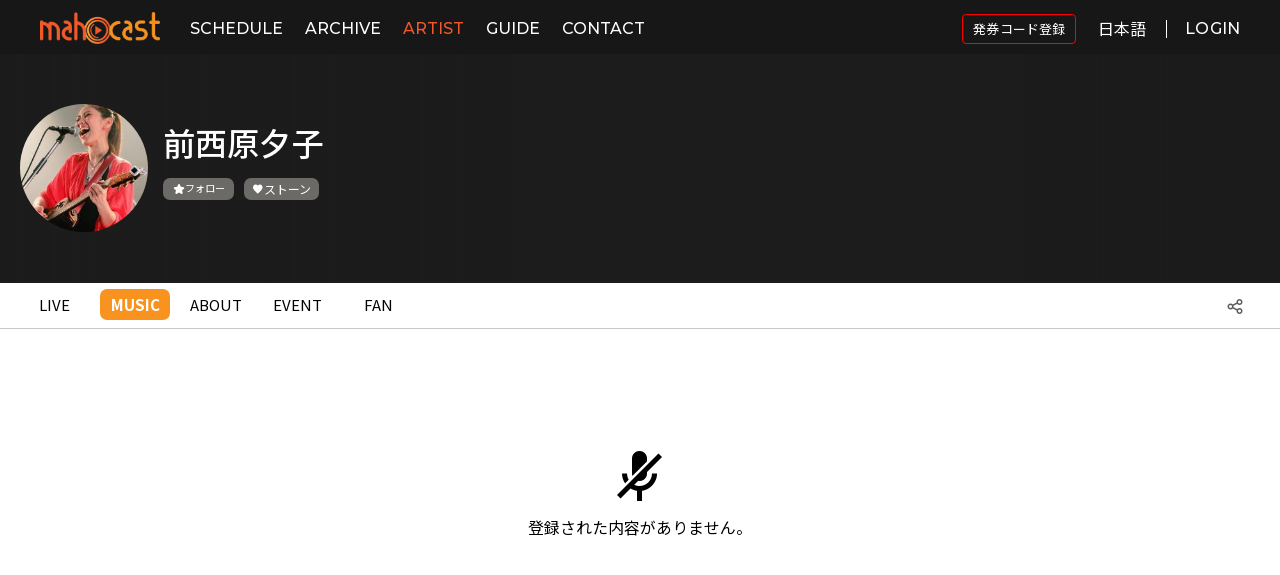

--- FILE ---
content_type: text/html;charset=UTF-8
request_url: https://www.mahocast.com/at/music/484
body_size: 128877
content:
<!doctype html>

<html xmlns="http://www.w3.org/1999/xhtml">
<meta http-equiv="Content-Type" content="text/html; charset=utf-8" />
<meta name="viewport" content="width=device-width, initial-scale=1, user-scalable=no" />
<head>

    <script async="async" src="//pagead2.googlesyndication.com/pagead/js/adsbygoogle.js"></script>

    
    <meta name="title" content="前西原夕子:Music | mahocast | LIVE in your life" />
    <meta name="description" />
    <meta name="keywords" content="マホキャスト,まほきゃすと,mahocast,アーティスト,ミュージック,動画,音楽,配信,ライブ" />

    <meta property="og:url" content="" />
    <meta property="og:image" content="https://d1rng23jxrbvnd.cloudfront.net/ARTIST/2020/04/01/6499_1585737073392_profile.jpeg" />
    <meta property="og:title" content="前西原夕子:Music | mahocast | LIVE in your life" />
    <meta property="og:description" />

    <meta name="twitter:url" content="" />
    <meta name="twitter:image" content="https://d1rng23jxrbvnd.cloudfront.net/ARTIST/2020/04/01/6499_1585737073392_profile.jpeg" />
    <meta name="twitter:title" content="前西原夕子:Music | mahocast | LIVE in your life" />
    <meta name="twitter:description" />
    <meta name="twitter:card" content="summary" />
  

    <meta http-equiv="X-UA-Compatible" content="IE=edge" />
    <meta name="apple-mobile-web-app-capable" content="yes" />
    <meta name="apple-mobile-web-app-status-bar-style" content="black" />
    <meta name="theme-color" content="#F1592B" />
    <meta name="format-detection" content="telephone=no" />
    <link rel="stylesheet" href="/common/css/maho-style.css?v=1769077451" />

    <link rel="stylesheet" href="/common/plugins/modal/jquery.modal.min.css?v=1769077451" />

    <link rel="stylesheet" href="/common/plugins/sweetalert/sweetalert.css?v=1769077451" />

    <link rel="stylesheet" href="/common/css/sweet_alert_maho.css?v=1769077451" />

    <link rel="stylesheet" href="/common/plugins/Swiper-4.3.3/css/swiper.css?v=1769077451" />

    <!-- icheck -->
    <link href="/common/plugins/awesome-bootstrap-checkbox/awesome-bootstrap-checkbox.css?v=1769077451" rel="stylesheet" />

    <link rel="stylesheet" href="/user/css/reset.css?v=1769077451" />
    <!--PC_renewal-->
    <link rel="stylesheet" href="/user/css/renewal/renewal_style_common.css?v=1769077451" />

    <!--PC_renewal-->
    <link rel="stylesheet" href="/user/css/renewal/renewal_style.css?v=1769077451" />

    <!--Mobile-->
    <link rel="stylesheet" href="/user/css/style1024.css?v=1769077451" />
    <!--Tablet-->
    <link rel="stylesheet" href="/user/css/style767.css?v=1769077451" />
    <!--Mobile-->
    <link rel="stylesheet" href="/user/css/style600.css?v=1769077451" />

    <link rel="stylesheet" href="/common/css/btn.css?v=1769077451" />

    <link rel="stylesheet" href="/common/css/loading.css?v=1769077451" />

    <link rel="stylesheet" href="/user/css/info/unsubscribe.css?v=1769077451" />

    <!-- custom icon -->
    <link rel="stylesheet" href="/common/plugins/xeicon/xeicon.min.css?v=1769077451" />

    <!-- google icon -->
    <link rel="stylesheet" href="/common/plugins/googleicon/material-icons.css?v=1769077451" />

    <link rel="shortcut icon" type="image/x-icon" href="/common/img/favi_o.ico?v=1769077451" />
    <link rel="icon" type="image/x-icon" href="/common/img/favi_o.ico?v=1769077451" />
    <link rel="apple-touch-icon" href="/common/img/logo_app_192.png?v=1769077451" />
    <link rel="manifest" href="/common/manifest.json?v=1769077451" />

    <script crossorigin="anonymous" src="/user/js/twemoji.min.js?v=1769077451"></script>
    <link rel="stylesheet" href="/user/css/twemoji-amazing.css?v=1769077451" />
    <link rel="stylesheet" href="/user/css/font-awesome.min.css?v=1769077451" />
    <link href="/common/plugins/icon-x-twitter/style-x-twitter.css?v=1769077451" rel="stylesheet" />
    
    
    <title>前西原夕子:Music | mahocast | LIVE in your life</title>
  



    

  
    

    <!-- Global site tag (gtag.js) - Google Analytics -->
    <!-- Global site tag (gtag.js) - Google Ads: 10848596051 golden child -->
	<!-- <script async="async" src="https://www.googletagmanager.com/gtag/js?id=UA-131397822-1"></script> -->
	<script async="async" src="https://www.googletagmanager.com/gtag/js?id=AW-10848596051"></script>
	<script>
	  window.dataLayer = window.dataLayer || [];
	
	  function gtag() {
	    dataLayer.push(arguments);
	  }
	
	  gtag('js', new Date());
	
	  gtag('config', 'AW-10848596051');
	  gtag('config', 'UA-131397822-1');
	
	  (adsbygoogle = window.adsbygoogle || []).push({
	    google_ad_client: "ca-pub-3245971172142564",
	    enable_page_level_ads: true
	  });
	</script>
	
	
</head>
<body>
<div id="page-wrapper">

    <!-- Top Menu -->
    <header class="header-fixed" id="header">
        <div class="head_line"></div>
        <div id="head_wrap">
            <div id="bars">
                <a href="javascript:;" id="menuEl">
                    <i class="icon_bars xi-bars xi-1x"></i>
                </a>
            </div>
            <h1 id="logo">
                <a href="/">
                    <img class="logo-full" src="https://d1rng23jxrbvnd.cloudfront.net/common/logo/v2/mahocast_logo_color.png" alt="logo" />
                    <img class="logo-mobile" src="https://d1rng23jxrbvnd.cloudfront.net/common/logo/v2/mahocast_logo_logo.png" style="width: 30px;" alt="logo" />
                </a>
            </h1>
            <div class="inner">
                <nav id="nav">
                    <div id="nav_logo">
                        <a href="/">
                            <img src="https://d1rng23jxrbvnd.cloudfront.net/common/logo/v2/mahocast_logo_color.png" alt="logo" />
                        </a>
                    </div>
                    <ul>
                        
                        <li class="top_live">
                            <a href="/sc/schedule">SCHEDULE</a>
                        </li>
                        <li class="top_broadcast">
                            <a href="/bc/broadcast">ARCHIVE</a>
                        </li>
                        <li class="top_artist">
                            <a href="/at/artist">ARTIST</a>
                        </li>
                        <li class="top_guide">
                            <a href="/cp/guide">GUIDE</a>
                        </li>
                        <li class="top_contact">
                            <a href="/ct/contact">CONTACT</a>
                        </li>
                        <!-- <li class="top_ranking">
                          <a href="/rk/ranking">RANKING</a>
                        </li> -->
                        <!-- <li class="top_event">
                          <a href="/ev/eventList">EVENT</a>
                        </li> -->
                        <!--            <li class="top_news">-->
                        <!--              <a href="/nw/list">COLUMN</a>-->
                        <!--            </li>-->
                        
                    </ul>

                </nav>
            </div>
            <div class="utility">
                
		        <a class="u2 login-modal" data-backdrop="static" href="#login-modal" rel="modal:open" style="display: flex; align-items: center;">
		          <div class="btn_login" style="font-family: 'Noto Sans JP', sans-serif; font-size: 13px; font-weight: 400; border: 1px solid red; border-radius: 4px; padding: 5px 10px;">発券コード登録</div>
		        </a>
                <div class="sl-nav translation-icon">
                    <ul style="margin: 12px 0 0 15px; width: 55px; text-align: right;">
                        <li>
                            <span style="padding-bottom: 20px;">日本語</span>
                            
                            
                            <div class="triangle"></div>
                            <ul>
                                <li onclick="changeTranslation('ja')" class="translation-icon-border"><span class="active">日本語</span></li>
                                <li onclick="changeTranslation('en')" class="translation-icon-border"><span>English</span></li>
                                <li onclick="changeTranslation('ko')"><span>한국어</span></li>
                            </ul>
                        </li>
                    </ul>
                </div>

                
                
                
                
                
                <!--        <div class="bg-toggle bg-white" id="bg-toggle" style="display: flex;">-->
                <!--          <div class="bg-toggle-text" th:if="${true}">White</div>-->
                <!--          <div class="bg-toggle-text black" th:if="${false}">Black</div>-->
                <!--          <div class="bg-icon"></div>-->
                <!--        </div>-->
                <!--        <div class="language-switch" id="language-switch">-->
                <!--          <div class="lang-dropdown">-->
                <!--            <img alt="open_icon" class="open-icon" src="/user/img/renewal/icon_arrow_down.svg"/>-->
                <!--            <div class="btn_language">LANGUAGE</div>-->
                <!--          </div>-->
                <!--          <div class="lang-dropdown-content">-->
                <!--            <a href="#">JAPANESE</a>-->
                <!--            <a href="#">KOREAN</a>-->
                <!--            <a href="#">ENGLISH</a>-->
                <!--          </div>-->
                <!--        </div>-->
                <a class="u2 login-modal" data-backdrop="static" href="#login-modal" rel="modal:open" style="align-items: center;">
                    <div class="btn_login" style="padding-left: 18px; border-left: 1px solid #fff;">LOGIN</div>
                </a>

                
            </div>
        </div>
    </header>
    <div class="screen" style="opacity: 0; display: block;"></div>

    <div class="hy-drawer-content hy-drawer-left" id="hy-drawer-content">
        <div class="content-wrap">
            <nav id="nav" class="modal-nav-area">
                <figure class="btn_nav_close brn_nav_close_img" id="btn_nav_close">
                    <img src="/user/img/renewal/icon_close_bk.svg" alt="close" class="bk-close-icon" />
                    <img src="/user/img/renewal/icon_close_wh.svg" alt="close" class="wh-close-icon" />
                </figure>
                <div id="drawer_nav_logo">
                    <a href="/">
                        <img src="https://d1rng23jxrbvnd.cloudfront.net/common/logo/v2/mahocast_logo_color.png" alt="logo" />
                    </a>
                </div>
                <ul>
                    
                    <li>
                        <a href="/sc/schedule">
                            SCHEDULE
                        </a>
                    </li>
                    <li>
                        <a href="/bc/broadcast">
                            ARCHIVE
                        </a>
                    </li>
                    <li>
                        <a href="/at/artist">
                            ARTIST
                        </a>
                    </li>
                    <li>
                        <a href="/cp/guide">
                            GUIDE
                        </a>
                    </li>
                    <li>
                        <a href="/ct/contact">
                            CONTACT
                        </a>
                    </li>
                    <!-- <li>
                      <a href="/ev/eventList">
                        <i class="xi-calendar-check xi-1x"></i>
                        EVENT
                      </a>
                    </li> -->
                    <!--        <li>-->
                    <!--          <a href="/nw/list">-->
                    <!--            <i class="xi-paper-o xi-1x"></i>-->
                    <!--            COLUMN-->
                    <!--          </a>-->
                    <!--        </li>-->
                    <!--        <li class="" th:classappend="${isRv} ? 'ios_delete'" th:if="${userInfo == null}">-->
                    <!--          <a class="u2 menu-mahotama" href="#login-modal" rel="modal:open">-->
                    <!--            <i class="xi-heart xi-1x"></i>-->
                    <!--            <span th:text="#{mahotama}"></span>-->
                    <!--          </a>-->
                    <!--        </li>-->
                    <!--        <li class="" th:classappend="${isRv} ? 'ios_delete'" th:if="${userInfo != null and userInfo.member.role != 5}">-->
                    <!--          <a class="u2 menu-mahotama" href="#mahotama-modal" rel="modal:open">-->
                    <!--            <i class="xi-heart xi-1x"></i>-->
                    <!--            <span th:text="#{mahotama}"></span>-->
                    <!--          </a>-->
                    <!--        </li>-->
                    <li class="modal-nav-border"></li>
                    <li>
                        <a class="u2 menu-close" href="#login-modal" rel="modal:open">
                            <span>LOGIN</span>
                        </a>
                    </li>
                    <li class="modal-nav-border"></li>
                </ul>
            </nav>
            <div class="modal-custom-area">
                <div class="language_area">
                    <h2>LANGUAGE</h2>
                    <div class="arrow_down_icon">
                        <img src="/user/img/renewal/icon_arrow_down_bk.svg" class="bk-arrow" id="modal-arrow-icon" alt="down" />
                        <img src="/user/img/renewal/icon_arrow_down.svg" class="wh-arrow" alt="down" />
                    </div>
                    <ul class="lang-select">
                        <li><input name="language" type="radio" value="ja" id="lang_ja" checked="checked" /><label for="lang_ja">JAPANESE</label></li>
                        <li><input name="language" type="radio" value="ko" id="lang_ko" /><label for="lang_ko">KOREAN</label></li>
                        <li><input name="language" type="radio" value="en" id="lang_en" /><label for="lang_en">ENGLISH</label></li>
                    </ul>
                </div>
                
            </div>
        </div>
        <div class="drawer-bg-gradation light-theme"></div>
        
    </div>

      <div class="hy-drawer-profile-content hy-drawer-left">
        <nav id="nav">
          <div class="profile-img-wrap" id="nav_logo">
            <a class="profile-img" href="/">
              <!--<img /user/img/logo.png"src="/>-->
              
              
              <!-- <span class="nickname" th:text="${userInfo.member.nickname}"></span> -->
            </a>
              <figure class="btn_nav_close brn_nav_close_img" id="btn_nav_close">
                  <img src="/user/img/renewal/icon_close_bk.svg" alt="close" class="bk-close-icon" />
                  <img src="/user/img/renewal/icon_close_wh.svg" alt="close" class="wh-close-icon" />
              </figure>
              
          </div>
          <ul class="btn-group-wrapper">
            
            
            
            
            
            
            
            
            
            
            <!-- qna -->
            
            <!-- qna -->
          </ul>
            
        </nav>
          <div class="drawer-bg-gradation light-theme"></div>
      </div>
      <!-- Top Menu -->

    <!-- SHARE // S -->
    <div class="modal inmodal" id="share-modal" style="display: none;">
        <div class="modal-dialog" style="max-width: 400px;">
            <div class="modal-content">
                <div class="modal-header" style="text-align: center;">
                    <input class="share-title-input-text" type="hidden" />
                    <!--             <div class="share-title-text" th:text="#{share-title}"></div> -->
                    <div class="share-list-btn">
                        <a class="share share-facebook" href="script:;">
                            <i class="xi-x xi-facebook"></i>
                        </a>
                        <a class="share share-twitter" href="script:;">
                            <i class="xi-x xi-twitter"></i>
                        </a>
                        <a class="share share-line" href="script:;">
                            <i class="xi-x xi-line"></i>
                        </a>
                    </div>
                </div>
                <div class="modal-body" style="text-align: center;">
                    <input class="share-url" id="shareUrl" readonly="readonly" type="text" value="http://www.mahocast.com/at/music/484" />
                    <button class="btn btn-copy" style="margin: 10px 0 15px; background: #ddd;" data-clipboard-target="#shareUrl">Copy</button>
                </div>
                <div class="modal-footer" style="display: none;"></div>
            </div>
        </div>
    </div>
    <!-- SHARE // E -->

    <!-- mahotama//s -->
    <div class="modal inmodal" id="mahotama-modal" style="display: none; max-width: 400px">
        <div class="modal-dialog">
            <div class="modal-content" style="background: bisque;">
                <div class="modal-header" style="text-align: center; padding: 20px 0 15px 0;">
                    <div class="mahotama_modal_title">ストーン</div>
                    <div class="mahotama_modal_exp">ストーンは、アーティストを応援するために提供する応援金です。誰でもストーンを購入して応援したいアーティストに贈ることができます。購入したストーンや贈ったストーンはマイページで確認できます。</div>
                    <div class="my_mahotama">
                        <span class="my-mahotama-amount-text">TOTAL</span>
                        <span class="my-mahotama-amount">0</span>
                        <span style="margin-left: 5px; font-size: 17px; color: #999;">/</span>
                        <span class="my-use-mahotama-amount-text">使用可能</span>
                        <span class="my-use-mahotama-amount">251</span>
                    </div>
                    <div class="mahotama_modal_exp2">* 直接購入したストーンだけ使用可能です。</div>
                </div>
                <div class="modal-body" style="background: #fff;">
                    <div style="text-align: center; padding: 10px 15px 25px 15px;">
                        <div class="mahotama_buy_title">ストーンを購入する</div>
                        <div class="mahotama_buy_list"></div>
                    </div>
                </div>
                <div class="modal-footer" style="display: none;"></div>
            </div>
        </div>
    </div>
    <!-- mahotama//e -->

    <!-- give mahotama//s -->
    <div class="modal inmodal" id="give-mahotama-modal" style="max-width: 520px;">
        <div class="modal-dialog">
            <div class="modal-content">
                <div class="modal-header give-mahotama-header">
                    <div class="give-mahotama-bigtitle">ストーン</div>
                    <div class="give-mahotama-subtitle">ストーンを贈ってアーティストを応援しよう!</div>
                </div>
                <div class="modal-body">
                    <div class="give-mahotama-top-wrap">
                        <div class="give-mahotama-wrap">
                            <div class="give-mahotama-my-wrap">
                                <div class="give-mahotama-text01">現在保有中のストーン</div>
                                <span class="give-mahotama-icon"></span>
                                <div class="give-mahotama-text02 my-mahotama-amount"></div>
                            </div>
                            <div class="give-mahotama-select">
                                <div class="give-mahotama-sel-title">ストーン</div>
                                <input class="give-mahotama-input_text" type="tel" oninput="this.value = this.value.replace(/[^0-9]/g, '');" />
                                <select class="give-mahotama-numb" name="give-mahotama-numb">
                                    <option value="self">直接入力</option>
                                    <option value="10">10個</option>
                                    <option value="50">50個</option>
                                    <option value="100">100個</option>
                                    <option value="1000">1000個</option>
                                </select>
                                <input class="give-mahotama-input" type="hidden" value="0" />
                            </div>
                            <div class="give-mahotama-message" style="display: none">
                                <textarea class="give-mahotama-message-input" placeholder="メッセージを入力してください。" type="text"></textarea>
                            </div>
                        </div>
                        <div class="notMyMahotama error-message" style="display: none">保有ストーンが足りません。</div>
                        <div class="mahotamaInputMiss error-message" style="display: none">正しい数字を入力してください。(10以上)</div>
                    </div>
                    <div class="give-mahotama-btn-wrap">
                        <!-- <a href="#give-mahotama-modal" class="give-mahotama-btn give-mahotama-btn-cancel" rel="modal:close">キャンセル</a> -->
                        <a class="give-mahotama-btn give-mahotama-btn-okay" href="javascript:;">応援する</a>
                        <a class="give-mahotama-btn give-mahotama-btn-payment tama-charge" href="#mahotama-modal" rel="modal:open">ストーンチャージ</a>
                    </div>
                </div>
            </div>
        </div>
    </div>
    <!-- give mahotama//e -->

    <!-- fan modal//s -->
    <div class="modal inmodal" id="fan-modal" style="display: none; max-width: 570px">
        <div class="modal-dialog">
            <div class="modal-content animated bounceInRight fan_modal_content">
                <div class="modal-header" style="text-align: center; padding: 24px 10px 10px;">
                    <div class="fan_modal_title">アーティストのFAN登録</div>
                    <div class="fan_modal_exp">
                        <div>FANページを利用するためには、アーティストのFAN登録が必要です。</div>
                        <div>*FAN登録はアーティスト毎初回のみ必要です。</div>
                        <div>*FANキャンセルや入力した情報の修正はマイページからできます。</div>
                    </div>
                </div>
                <div class="modal-body fan-modal-body">
                    <!-- <div class="fan-oneline">
                      <div class="fan-title">ニックネーム</div>
                      <input type="text" class="fan-input" />
                    </div> -->
                    <div class="fan-oneline">
                        <div class="fan-title">メールアドレス</div>
                        <input class="fan-input" name="fan-email" type="text" />
                    </div>
                    <div class="fan-oneline">
                        <div class="fan-title">性別</div>
                        <div class="fan-radio">
                            <input id="body-fan-radio-gender-male" checked="checked" name="fan-radio-gender" type="radio" value="male" /><label for="body-fan-radio-gender-male">男性</label>
                            <input id="body-fan-radio-gender-female" name="fan-radio-gender" type="radio" value="female" /><label for="body-fan-radio-gender-female">女性</label>
                            <input id="body-fan-radio-gender-etc" type="radio" name="fan-radio-gender" value="etc" style="margin-left: 15px;" /><label for="body-fan-radio-gender-etc">その他</label>
                        </div>
                    </div>
                    <div class="fan-oneline">
                        <div class="fan-title">生年月日</div>
                        <div class="fan-select-text-wrap">
                            <div class="fan-select-wrap select-birth">
                                <select class="fan-select-year" name="fan-birth-year">
                                    <option value="">年</option>
                                </select>
                                <select class="fan-select-month" name="fan-birth-month">
                                    <option value="">月</option>
                                    <option>1</option>
                                    <option>2</option>
                                    <option>3</option>
                                    <option>4</option>
                                    <option>5</option>
                                    <option>6</option>
                                    <option>7</option>
                                    <option>8</option>
                                    <option>9</option>
                                    <option>10</option>
                                    <option>11</option>
                                    <option>12</option>
                                </select>
                                <select class="fan-select-day" name="fan-birth-day">
                                    <option value="">日</option>
                                    <option>1</option>
                                    <option>2</option>
                                    <option>3</option>
                                    <option>4</option>
                                    <option>5</option>
                                    <option>6</option>
                                    <option>7</option>
                                    <option>8</option>
                                    <option>9</option>
                                    <option>10</option>
                                    <option>11</option>
                                    <option>12</option>
                                    <option>13</option>
                                    <option>14</option>
                                    <option>15</option>
                                    <option>16</option>
                                    <option>17</option>
                                    <option>18</option>
                                    <option>19</option>
                                    <option>20</option>
                                    <option>21</option>
                                    <option>22</option>
                                    <option>23</option>
                                    <option>24</option>
                                    <option>25</option>
                                    <option>26</option>
                                    <option>27</option>
                                    <option>28</option>
                                    <option>29</option>
                                    <option>30</option>
                                    <option>31</option>
                                </select>
                            </div>
                            <!-- <div class="fan-select-text">バースデーキャンペーンが利用できます！</div> -->
                        </div>
                    </div>
                    <div class="fan-oneline">
                        <div class="fan-title">お住い</div>
                        <div class="fan-select-text-wrap">
                            <div class="fan-select-wrap select-live">
                                <select class="select-country form-control" name="fan-country">
                                    
                                </select>
                                <select class="fan-select-city" name="fan-city">
                                    <option value="">お住い-都市</option>
                                    <option value="hokkaido">北海道</option>
                                    <option value="aomori">青森県</option>
                                    <option value="iwate">岩手県</option>
                                    <option value="miyagi">宮城県</option>
                                    <option value="akita">秋田県</option>
                                    <option value="yamagata">山形県</option>
                                    <option value="fukushima">福島県</option>
                                    <option value="ibaraki">茨城県</option>
                                    <option value="tochigi">栃木県</option>
                                    <option value="gunma">群馬県</option>
                                    <option value="saitama">埼玉県</option>
                                    <option value="chiba">千葉県</option>
                                    <option value="tokyo">東京都</option>
                                    <option value="kanagawa">神奈川県</option>
                                    <option value="niigata">新潟県</option>
                                    <option value="toyama">富山県</option>
                                    <option value="ishikawa">石川県</option>
                                    <option value="fukui">福井県</option>
                                    <option value="yamanashi">山梨県</option>
                                    <option value="nagano">長野県</option>
                                    <option value="gifu">岐阜県</option>
                                    <option value="shizuoka">静岡県</option>
                                    <option value="aichi">愛知県</option>
                                    <option value="mie">三重県</option>
                                    <option value="shiga">滋賀県</option>
                                    <option value="kyoto">京都府</option>
                                    <option value="osaka">大阪府</option>
                                    <option value="hyogo">兵庫県</option>
                                    <option value="nara">奈良県</option>
                                    <option value="wakayama">和歌山県</option>
                                    <option value="tottori">鳥取県</option>
                                    <option value="shimane">島根県</option>
                                    <option value="okayama">岡山県</option>
                                    <option value="hiroshima">広島県</option>
                                    <option value="yamaguchi">山口県</option>
                                    <option value="tokushima">徳島県</option>
                                    <option value="kagawa">香川県</option>
                                    <option value="ehime">愛媛県</option>
                                    <option value="kochi">高知県</option>
                                    <option value="fukuoka">福岡県</option>
                                    <option value="saga">佐賀県</option>
                                    <option value="nagasaki">長崎県</option>
                                    <option value="kumamoto">熊本県</option>
                                    <option value="oita">大分県</option>
                                    <option value="miyazaki">宮崎県</option>
                                    <option value="kagoshima">鹿児島県</option>
                                    <option value="okinawa">沖縄県</option>
                                </select>
                            </div>
                            <!-- <div class="fan-select-text">あなたのお住い地域限定のキャンペーンが利用できます！</div> -->
                        </div>
                    </div>
                    <div class="fan-agree-oneline">
                        <div class="fan-agree-btn">
                            <span class="fan-agree-chk"><i class="xi-check-min xi-1x"></i></span>
                        </div>
                        <div class="fan-agree">上記情報を該当アーティストに提供することに同意します。</div>
                    </div>
                </div>
                <div class="modal-footer fan-apply-footer">
                    <button class="fan-apply-btn-view" type="button">FAN登録する</button>
                    <button class="fan-apply-btn" type="button">FAN登録する</button>
                </div>
            </div>
        </div>
    </div>
    <!-- fan modal//e -->

    <!-- message send_artist//s -->
    <div class="modal inmodal" id="message-send-artist-modal">
        <div class="modal-dialog" style="background: transparent;">
            <div class="modal-content message-check-modal-content">
                <div class="modal-header message-check-header">
                    <div class="message-check-bigtitle">メッセージを作成</div>
                    <div class="message-check-icon">
                        <span class="message_icon"></span>
                    </div>
                </div>
                <div class="modal-body message-check-modal-body">
                    <div class="message-check-top-wrap">
                        <div class="message-check-wrap" style="overflow: hidden;">
                            <div class="one_message one_write_message">
                                <span class="message_img"><img alt="modal-body" src="/user/img/live_sample_img/live_sample_img02.png" /></span>
                                <div class="message_info">
                                    <b class="message_name">kaoru香</b>
                                    <textarea class="write_message" type="text"></textarea>
                                </div>
                            </div>
                        </div>
                    </div>
                </div>
                <div class="modal-footer message-check-footer">
                    <button class="artist_send_message_btn" type="button">転送</button>
                </div>
            </div>
        </div>
    </div>
    <!-- message send_artist//e -->

    <!-- message check//s -->
    <div class="modal inmodal" id="message-check-modal">
        <div class="modal-dialog" style="background: transparent;">
            <div class="modal-content message-check-modal-content">
                <div class="modal-header message-check-header">
                    <div class="message-check-bigtitle">新着メッセージ</div>
                    <div class="message-check-icon">
                        <span class="message_icon"></span>
                        <p>7</p></div>
                </div>
                <div class="modal-body message-check-modal-body">
                    <div class="message-check-top-wrap">
                        <div class="message-check-wrap">
                            <div class="one_message_template" style="display:none;">
                                <span class="message_img"><img alt="modal-body" src="/user/img/live_sample_img/live_sample_img02.png" /></span>
                                <div class="message_info">
                                    <b class="message_name">kaoru香</b>
                                    <p class="message_content">いつもありがとう！明日は新宿ね＞＜続いてよろしく！</p>
                                </div>
                            </div>
                            <div class="one_message">
                                <span class="message_img"><img alt="modal-body" src="/user/img/live_sample_img/live_sample_img02.png" /></span>
                                <div class="message_info">
                                    <b class="message_name"></b>
                                    <p class="message_content"></p>
                                </div>
                            </div>
                            <div class="one_message">
                                <span class="message_img"><img alt="modal-body" src="/user/img/live_sample_img/live_sample_img02.png" /></span>
                                <div class="message_info">
                                    <b class="message_name">kaoru香</b>
                                    <p class="message_content">いつもありがとう！明日は新宿ね＞＜続いてよろしく！</p>
                                </div>
                            </div>
                            <div class="one_message">
                                <span class="message_img"><img alt="modal-body" src="/user/img/live_sample_img/live_sample_img02.png" /></span>
                                <div class="message_info">
                                    <b class="message_name">kaoru香</b>
                                    <p class="message_content">いつもありがとう！明日は新宿ね＞＜続いてよろしく！</p>
                                </div>
                            </div>
                            <div class="one_message">
                                <span class="message_img"><img alt="modal-body" src="/user/img/live_sample_img/live_sample_img02.png" /></span>
                                <div class="message_info">
                                    <b class="message_name">kaoru香</b>
                                    <p class="message_content">いつもありがとう！明日は新宿ね＞＜続いてよろしく！</p>
                                </div>
                            </div>
                        </div>
                    </div>
                </div>
                <div class="modal-footer message-check-footer">
                </div>
            </div>
        </div>
    </div>
    <!-- message check//e -->

    <!-- message check_artist//s -->
    <div class="modal inmodal" id="message-check-artist-modal">
        <div class="modal-dialog" style="background: transparent;">
            <div class="modal-content message-check-modal-content">
                <div class="modal-header message-check-header">
                    <div class="message-check-bigtitle">転送したメッセージ</div>
                    <div class="message-check-icon">
                        <span class="message_icon"></span>
                    </div>
                </div>
                <div class="modal-body message-check-modal-body">
                    <div class="message-check-top-wrap">
                        <div class="message-check-wrap" style="overflow: hidden;">
                            <div class="one_message">
                                <span class="message_img"><img alt="modal-body" src="/user/img/live_sample_img/live_sample_img02.png" /></span>
                                <div class="message_info">
                                    <b class="message_name">kaoru香</b>
                                    <p class="message_content">いつもありがとう！明日は新宿ね＞＜続いてよろしく！</p>
                                </div>
                            </div>
                        </div>
                    </div>
                </div>
                <div class="modal-footer message-check-footer">
                </div>
            </div>
        </div>
    </div>
    <!-- message check_artist//e -->


    <!-- Join//s -->
    <div class="modal inmodal" id="join-modal" style="display: none; max-width: 400px">
        <div class="modal-dialog">
            <div class="modal-content">
                <div class="modal-header" style="text-align: center;">
                    <img alt="modal-header-join" class="mobile-logo" src="https://d1rng23jxrbvnd.cloudfront.net/common/logo/v2/mahocast_logo_color.png" style="width: 150px; margin-top: 20px; display: none;" /> <img alt="pc-logo" class="pc-logo" src="https://d1rng23jxrbvnd.cloudfront.net/common/logo/v2/mahocast_logo_color.png" style="width: 160px; margin-top: 20px;" />
                </div>
                <div class="modal-body" style="padding: 20px 10px 20px 10px;">
                    <div class="wizard-info" style="display: none;">アーティストの場合はアーティストで、<br />アーティストでない場合は魔法使いで<br />登録してください。
                    </div>
                    <div class="join-modal-button">
                        <button class="join-btn artist-join-btn" type="button">
                            <span class="_login_img artist_img"></span>
                            <div class="btn_exp_wrap">
                                <div class="btn_exp">アーティストの方</div>
                                <div class="btn_exp2">アーティスト登録</div>
                            </div>
                        </button>
                        <button class="join-btn listerner-join-btn" type="button">
                            <span class="_login_img wizard_img"></span>
                            <div class="btn_exp_wrap">
                                <div class="btn_exp">アーティストではない方</div>
                                <div class="btn_exp2">リスナー登録</div>
                            </div>
                        </button>
                    </div>
                    <div class="_ALexp">
                        <strong>アーティスト</strong><span>は曲を登録しライブを配信する方で、</span>
                        <strong>リスナー</strong><span>は曲を聴きライブを視聴する方です。</span>
                    </div>
                </div>
                <div class="modal-footer" style="display: none;"></div>
            </div>
        </div>
    </div>
    <!-- Join//e -->

    <!-- Login//s -->
    <div class="modal inmodal" id="login-modal" style="display: none; max-width: 400px">
        <div class="modal-dialog">
            <div class="modal-content">
                <div class="modal-header" style="text-align: center; padding-top: 20px;">
                    <h2 class="subject" style="font-size: 35px;">LOGIN</h2>
                    <small class="subtitle" style="color: #979797;">ログイン</small>
                </div>
                <div class="modal-body">
                    <form class="loginForm form-horizontal" id="loginForm" name="loginForm" role="form">
                        <div class="lds-css ng-scope login-loading" style="display: none;">
                            <div class="lds-spin" style="height: 100%">
                                <div>
                                    <div></div>
                                </div>
                                <div>
                                    <div></div>
                                </div>
                                <div>
                                    <div></div>
                                </div>
                                <div>
                                    <div></div>
                                </div>
                                <div>
                                    <div></div>
                                </div>
                                <div>
                                    <div></div>
                                </div>
                                <div>
                                    <div></div>
                                </div>
                                <div>
                                    <div></div>
                                </div>
                            </div>
                        </div>
                        <div style="text-align: center; padding: 20px 10px 10px 10px;">
                            <input class="login-input" name="account" placeholder="Email ID" required="required" type="email" />
                            <div class="password-input-wrap">
                             <input class="login-input password-inner-input" name="pw" placeholder="Password" required="required" type="password" style="width: calc(100% - 44px); border: 0;" />
                             <i class="xi-eye xi-x togglePassword"></i>
                           </div>
                            <div class="checkbox logino-modal-chkbox">
                                <input id="agree-lg" name="autolgflg" type="checkbox" />
                                <label for="agree-lg" style="cursor: pointer; line-height: 1.3em;">
                                    ログインしたままにする
                                </label>
                            </div>
                            <button class="btn login-btn" type="submit">ログイン</button>
                            <div class="login-text">
                                <span>パスワードを忘れた方は</span>
                                <a id="resetPw" style="border-bottom: 1px solid #d3cfcf; cursor: pointer;">こちら</a>
                            </div>
                            <div class="login-text-strong" style="font-size:14px; font-weight:400">
                                <strong>またはSNSでログイン</strong>
                            </div>
                            <button class="btn sns-btn twitter-btn" id="login-twitter-btn" type="button">
                                <i class="ex-icon-x-twitter icon-x-twitter"></i> <span>(旧 Twitter)</span>
                            </button>
                            <!-- <button type="button" id="login-facebook-btn" class="btn sns-btn facebook-btn">
                          <i class="xi-facebook-official xi-x"></i>
                          Facebook
                        </button> -->
                            <button class="btn sns-btn line-btn" id="login-line-btn" type="button">
                                <i class="xi-line-messenger xi-x"></i>
                                Line
                            </button>
                        </div>
                    </form>
                </div>
                <div class="login-text-strong" style="font-size:14px; font-weight:400; text-align: center;">
                    <strong>まだアカウントを持っていませんか？</strong>
                </div>
                <div class="modal-footer" style="text-align: center;">
                    <button class="btn login-text btn_join" style="background-color: #e5e6e7; font-size:14px; font-weight:400; height: 40px; width: 92%;" type="button">新規登録はこちら</button>
                </div>
            </div>
        </div>
    </div>
    <!-- Login//e -->

    <!-- live-ticket//s -->
    <div class="modal inmodal" id="live-ticket-modal" style="display: none; max-width: 400px">
        <div class="modal-dialog">
            <div class="modal-content animated bounceInRight">
                <div class="modal-header" style="text-align: center;">
                    <img alt="mobile-logo" class="mobile-logo" src="https://d1rng23jxrbvnd.cloudfront.net/common/logo/v2/mahocast_logo_color.png" style="width: 150px; margin-top: 20px; display: none;" /> <img alt="pc-logo" class="pc-logo" src="https://d1rng23jxrbvnd.cloudfront.net/common/logo/v2/mahocast_logo_color.png" style="width: 160px; margin-top: 20px;" />
                </div>
                <div class="modal-body">
                    <div style="text-align: center; padding: 20px 10px 10px 10px;">
                        <button class="btn grey-btn artist-join-btn" type="button">アーティスト</button>
                        <button class="btn grey-btn listerner-join-btn" type="button">魔法使い</button>
                        <div class="wizard-info">魔法使いとは、アーティストを応援する人です。</div>
                    </div>
                </div>
                <div class="modal-footer"></div>
            </div>
        </div>
    </div>
    <!-- live-ticket//e -->

  <!-- comfirm receive mail //s -->
   <div class="subscribe-box modal-dialog" style="display: none;">
     <input type="hidden" name="selected_email_accpet_returnUrl" />
     <div class="heading">
       <div class="heading-text">お知らせやイベント案内のメール(mahozine)を受信しますか？</div>
     </div>
     <div class="content">
       <div class="content-text">mahozine(mahocast mail magazine)を受信すると、以下の通知を受け取ることが出来ます。</div>
       <div class="detail-box">
           <div class="detail-box-item">• 注目アーティストの紹介や配信の情報など</div>
           <div class="detail-box-item">• アーティストやmahocastからの特別なキャンペーン案内</div>
           <div class="detail-box-item">• サービスの最新情報</div>
           <div class="detail-box-item">• 重要なお知らせ(サービスの変更情報など)</div>
       </div>
       <div class="sns-notice" style="display: none; ">
           <div class="sns-notice-text">＊ TwitterやLINEからログインされたお客様は、「受信する」を選択する場合、メールアドレスをご入力ください。</div>
           <div>
             <span>メールアドレス</span>
             <input name="email" type="text" size="30" maxlength="50" />
           </div>
       </div>
     </div>
     <div class="col-xs-12 btn-box">
       <button type="button" class="btn btn-w-s btn-indie-cancel pull-right btn-cancel" data-flg="1">受信する</button>
       <button type="button" class="btn btn-w-s btn-indie-save btn-save" data-flg="0">受信しない</button>
     </div>
     <div class="notice">
       <div>＊「受信する」を選択した場合でもログイン後マイページの「アカウント情報」で受信拒否が可能になります。</div>
     </div>
   </div>
  <!-- comfirm receive mail //e -->

    <!-- content -->
    
  <body class="is-preload landing">
  <div id="page-wrapper">
    <!-- container//S -->
    <div class="container artist_music">
      <div>
  <style>
      .subscription-button-position {
          bottom: 15px;
          z-index: 1;
          position: absolute;
      }
      .subscription-button-subscribing {
          border: 0;
          padding: 5px 10px;
          height: 43px;
          border-radius: 12px;
          background: linear-gradient(to right, #f1b157 0%, #e1633a 100%);
      }
      .subscription-button-not-subscribing {
          padding: 5px 10px;
          height: 43px;
          border: 3px solid darkorange;
          border-radius: 12px;
          background: transparent;
      }
      .subscription-button-text {
          font-size: 1.3em;
          vertical-align: super;
          color: white;
      }
      .subscription-button-not-subscribing-icon {
          padding: 2px;
          border-radius: 18px;
          background: darkorange;
          color: white;
      }
      .subscription-button-subscribing-icon {
          padding: 2px;
          border-radius: 18px;
          background: white;
          color: darkorange;
      }
      @media screen and (max-width: 600px){
          .subscription-button-subscribing {
              border: 0;
              padding: 2px 7px;
              height: 30px;
              border-radius: 10px;
              background: linear-gradient(to right, #f1b157 0%, #e1633a 100%);
          }
          .subscription-button-not-subscribing {
              padding: 2px 7px;
              height: 30px;
              border: 2px solid darkorange;
              border-radius: 10px;
              background: transparent;
          }
          .subscription-button-text {
              font-size: 1em;
              color: white;
              margin-top: -3px;
          }
          .subscription-button-not-subscribing-icon .subscription-button-subscribing-icon {
              padding: 1px;
          }
          .subscription-button-position {
              left: 15px;
          }
          .subscription-button-desktop {
              display: none;
          }
      }
      @media screen and (min-width: 601px){
          .subscription-button-position {
              right: 15px;
          }
          .subscription-button-mobile {
              display: none;
          }
      }
  </style>
  <!-- artist_header // S -->
  <input id="art_id" name="art_id" type="hidden" value="484" />
  <div class="artist_header">
    <div class="inner artist_header_inner" style="position: relative;">
      <div class="subscription-button-position">
        <div class="subscription-button-desktop">
          <button class="subscription-already-registered subscription-button-subscribing" type="button" style="display: none;">
            <a style="display: flex; align-items: center;" href="/at/subscription/484">
             <span>
               <i class="xi-check xi-2x subscription-button-subscribing-icon"></i>
             </span>
             <span class="subscription-button-text">チャンネル購読中</span>
            </a>
          </button>
          <button type="button" class="subscription-can-register subscription-button-not-subscribing" style="display: none;">
            <a style="display: block;" href="/at/subscription/484">
              <span>
                <i class="xi-bell xi-2x subscription-button-not-subscribing-icon"></i>
              </span>
              <span class="subscription-button-text">チャンネル購読</span>
            </a>
          </button>
        </div>
        <div class="subscription-button-mobile">
          <button class="subscription-already-registered subscription-button-subscribing" type="button" style="display: none;">
            <a style="display: flex; align-items: center;" href="/at/subscription/484">
              <span>
                <i class="xi-check xi-x subscription-button-subscribing-icon"></i>
              </span>
              <span class="subscription-button-text">チャンネル購読中</span>
            </a>
          </button>
          <button type="button" class="subscription-can-register subscription-button-not-subscribing" style="display: none;">
            <a style="display: flex; align-items: center;" href="/at/subscription/484">
              <span>
                <i class="xi-bell xi-x subscription-button-not-subscribing-icon"></i>
              </span>
              <span class="subscription-button-text">チャンネル購読</span>
            </a>
          </button>
        </div>
      </div>
      
      <div class="artist_wrap">
        <div class="artist_info">
          <!-- 아티스트 프로필 사진 -->
          <div class="_secL">
            <div class="_image">
              <img alt="artist profile image" src="https://d1rng23jxrbvnd.cloudfront.net/ARTIST/2020/04/01/6499_1585737073392_profile.jpeg" />
            </div>
          </div>
          <div class="_secR">
            <div class="_name">前西原夕子</div>
            <div class="_followers">
              
              
              <a class="follow" href="#login-modal" rel="modal:open">
                <i class="xi-star xi-1x"></i>
                <span>フォロー</span>
              </a>
              
              <a class="btn_mahotama " href="#login-modal" rel="modal:open">
                <i class="xi-heart xi-1x"></i>
                <span style="color: white">ストーン</span>
              </a>
              
            </div>

            <div class="_hashtags">
              <div>
                
                
              </div>
                
                
            </div>
          </div>
        </div>
      </div>
      
    <div class="artist_sns_wrap" style="display: none;">
      <div class="inner">
        <div class="am_social artist_header_am_social">
          <ul>
            
            
            
            
            
            <li>
              <a href="#share-modal" class="u2 share-btn" rel="modal:open">
                <div class="btn_social_header btn_social_share">
                  <i class="xi-share-alt-o xi-1x"></i>
                </div>
              </a>
            </li>
          </ul>
        </div>
      </div>
    </div>
  
    </div>
  </div>
  <!-- artist_header // E -->
</div>
      <div>
  <div class="artist_menu_wrap" style="background: #fff;">
    <div class="inner">
      <div class="am_menu">
        <ul>
          <li>
            <a class="artist-live" href="/at/live/484">LIVE</a>
          </li>
          <li>
            <a class="artist-music" href="/at/music/484">MUSIC</a>
          </li>
          <li>
            <a class="artist-about" href="/at/about/484">ABOUT</a>
          </li>
          <li>
            <a class="artist-event" href="/at/event/484">EVENT</a>
          </li>
          
          <li>
            <a class="u2 menu-close artist-diary" href="#login-modal" rel="modal:open">FAN</a>
          </li>
        </ul>
      </div>
      <div class="am_social">
        <ul>
          
          
          
          
          
          <li>
            <a class="u2 share-btn" href="#share-modal" rel="modal:open">
              <div class="btn_social btn_social_share">
                <i class="xi-share-alt-o xi-1x"></i>
              </div>
            </a>
          </li>
        </ul>
      </div>
    </div>
  </div>
</div>
      <div class="inner">
        <div class="video_list list_full4">
          <!-- <div class="head">
              <div class="category">
                <div class="category_left">
                  <button type="button" class="vod_btn active">VOD</button>
                  <button type="button" class="music_btn">MUSIC</button>
                </div>
                <ul class="artist_right vod_category">
                  <li data-sortCol="created" class="on">
                    <i class='xi-checkbox-blank xi-1x'></i>
                    <em>All</em>
                  </li>
                  <li data-sortCol="title">
                    <i class='xi-checkbox-blank xi-1x'></i>
                    <em>Broadcast</em>
                  </li>
                  <li data-sortCol="title">
                    <i class='xi-checkbox-blank xi-1x'></i>
                    <em>Video</em>
                  </li>
                </ul>
                <ul class="artist_right music_category" style="display: none;">
                  <li data-sortCol="created" class="on">
                    <i class='xi-checkbox-blank xi-1x'></i>
                    <em>All</em>
                  </li>
                  <li data-sortCol="title">
                    <i class='xi-checkbox-blank xi-1x'></i>
                    <em>MV</em>
                  </li>
                  <li data-sortCol="title">
                    <i class='xi-checkbox-blank xi-1x'></i>
                    <em>Music</em>
                  </li>
                </ul>
              </div>
            </div> -->

        <!-- vod list S -->
        <div class="vod_list">
          <ul>
            

            
          </ul>
          
        </div>
        <!-- vod list E -->

        <!-- music list S -->
        <div class="music_list" style="display: none;">
          <ul>
            <li>
              <div class="item">
                <div class="image-frame">
                  <div class="list_thum">
                    <div class="video_thumnail">
                      <div class="centered">
                        <a href="javascript:;">
                          <img src="https://s3-ap-northeast-1.amazonaws.com/t-img.mstone.online/66/211/3931/da7696f536774a82b39cc816dc3dab24_360.jpg" alt="" />
                        </a>
                      </div>
                    </div>
                    <div class="thumbnail_play_time_layer">
                      <span class="thumbnail_play_time">1:23:45</span>
                    </div>
                  </div>
                </div>
                <div class="list_title">Mark Ronson - Uptown Funk ft. Bruno Mars</div>
                <div class="list_info">
                    
                  
                </div>
              </div>
            </li>
            <li>
              <div class="item">
                <div class="image-frame">
                  <div class="list_thum">
                    <div class="video_thumnail">
                      <div class="centered">
                        <a href="javascript:;">
                          <img src="https://s3-ap-northeast-1.amazonaws.com/t-img.mstone.online/66/211/3931/da7696f536774a82b39cc816dc3dab24_360.jpg" alt="" />
                        </a>
                      </div>
                    </div>
                    <div class="thumbnail_play_time_layer">
                      <span class="thumbnail_play_time">1:23:45</span>
                    </div>
                  </div>
                </div>
                <div class="list_title">Mark Ronson - Uptown Funk ft. Bruno Mars</div>
                <div class="list_info">
                    <span class="list_play">
                      <img src="/user/img/play-arrow.png" />
                      <em style="color: #7b7b7b;">1845</em>
                    </span>
                  <span class="list_wish">
                      <i class="xi-heart-o xi-1x"></i>
                      <em style="color: #7b7b7b;">142</em>
                    </span>
                </div>
              </div>
            </li>
            <li>
              <div class="item">
                <div class="image-frame">
                  <div class="list_thum">
                    <div class="video_thumnail">
                      <div class="centered">
                        <a href="javascript:;">
                          <img src="https://s3-ap-northeast-1.amazonaws.com/t-img.mstone.online/66/211/3931/da7696f536774a82b39cc816dc3dab24_360.jpg" alt="" />
                        </a>
                      </div>
                    </div>
                    <div class="thumbnail_play_time_layer">
                      <span class="thumbnail_play_time">1:23:45</span>
                    </div>
                  </div>
                </div>
                <div class="list_title">Mark Ronson - Uptown Funk ft. Bruno Mars</div>
                <div class="list_info">
                    <span class="list_play">
                      <img src="/user/img/play-arrow.png" />
                      <em style="color: #7b7b7b;">1845</em>
                    </span>
                  <span class="list_wish">
                      <i class="xi-heart-o xi-1x"></i>
                      <em style="color: #7b7b7b;">142</em>
                    </span>
                </div>
              </div>
            </li>
            <li>
              <div class="item">
                <div class="image-frame">
                  <div class="list_thum">
                    <div class="video_thumnail">
                      <div class="centered">
                        <a href="javascript:;">
                          <img src="https://s3-ap-northeast-1.amazonaws.com/t-img.mstone.online/66/211/3931/da7696f536774a82b39cc816dc3dab24_360.jpg" alt="" />
                        </a>
                      </div>
                    </div>
                    <div class="thumbnail_play_time_layer">
                      <span class="thumbnail_play_time">1:23:45</span>
                    </div>
                  </div>
                </div>
                <div class="list_title">Mark Ronson - Uptown Funk ft. Bruno Mars</div>
                <div class="list_info">
                    <span class="list_play">
                      <img src="/user/img/play-arrow.png" />
                      <em style="color: #7b7b7b;">1845</em>
                    </span>
                  <span class="list_wish">
                      <i class="xi-heart-o xi-1x"></i>
                      <em style="color: #7b7b7b;">142</em>
                    </span>
                </div>
              </div>
            </li>
            <li>
              <div class="item">
                <div class="image-frame">
                  <div class="list_thum">
                    <div class="video_thumnail">
                      <div class="centered">
                        <a href="javascript:;">
                          <img src="https://s3-ap-northeast-1.amazonaws.com/t-img.mstone.online/66/211/3931/da7696f536774a82b39cc816dc3dab24_360.jpg" alt="" />
                        </a>
                      </div>
                    </div>
                    <div class="thumbnail_play_time_layer">
                      <span class="thumbnail_play_time">1:23:45</span>
                    </div>
                  </div>
                </div>
                <div class="list_title">Mark Ronson - Uptown Funk ft. Bruno Mars</div>
                <div class="list_info">
                    <span class="list_play">
                      <img src="/user/img/play-arrow.png" />
                      <em style="color: #7b7b7b;">1845</em>
                    </span>
                  <span class="list_wish">
                      <i class="xi-heart-o xi-1x"></i>
                      <em style="color: #7b7b7b;">142</em>
                    </span>
                </div>
              </div>
            </li>
            <li>
              <div class="item">
                <div class="image-frame">
                  <div class="list_thum">
                    <div class="video_thumnail">
                      <div class="centered">
                        <a href="javascript:;">
                          <img src="https://s3-ap-northeast-1.amazonaws.com/t-img.mstone.online/66/211/3931/da7696f536774a82b39cc816dc3dab24_480.jpg" alt="" />
                        </a>
                      </div>
                    </div>
                    <div class="thumbnail_play_time_layer">
                      <span class="thumbnail_play_time">1:23:45</span>
                    </div>
                  </div>
                </div>
                <div class="list_title">Mark Ronson - Uptown Funk ft. Bruno Mars</div>
                <div class="list_info">
                    <span class="list_play">
                      <img src="/user/img/play-arrow.png" />
                      <em style="color: #7b7b7b;">1845</em>
                    </span>
                  <span class="list_wish">
                      <i class="xi-heart-o xi-1x"></i>
                      <em style="color: #7b7b7b;">142</em>
                    </span>
                </div>
              </div>
            </li>


          </ul>
          <div class="video_list_more btn_more">
            MORE INFO
            <i class="xi-angle-right-min xi-1x"></i>
          </div>
        </div>
        <!-- music list E -->


        </div>

        <!-- 데이터 없을 경우 -->
        <div class="video_list list_full4 nodata">
          <i class="xi-x xi-microphone-off nodata-icon"></i>
          <div class="nodata-title">登録された内容がありません。</div>
        </div>
        <!-- 데이터 없을 경우 -->


      </div>
    </div>
    <!-- container//E -->
  </div>
  <!--#page-wrapper-->
  </body>

    <!-- content -->

    <!-- Footer -->
    <!--  footer-PC-S-->
    <footer id="footer" class="light-theme">
        <div class="inner">
        <div id="foot_wrap">
            <div class="footer_logo_area">
                <h1 class="logo">
                    <a alt="LineIndie" href="/">
                        <img alt="logo" src="https://d1rng23jxrbvnd.cloudfront.net/common/logo/v2/mahocast_logo_grey.png" style="width: 150px;" />
                    </a>
                </h1>
                <div class="footer_custom_area">
                    <select class="custom-lang-select" id="language-select" name="language-select" placeholder="言語">
                        <option value="en">English</option>
                        <option value="ko">Korean</option>
                        <option value="ja" selected="selected">Japanese</option>
                        
                        
                        
                        
                    </select>
                    
                </div>
            </div>
            <div class="footer_sns_area">
                <div class="contact-text">
                    For Any Online Related Enquires Please Contact Us Via:
                </div>
                <div class="contact-tex mb-m">
                    info@mahocast.com
                </div>
                <div class="contact-text-info">
                    株式会社STONE.B<br />東京都新宿区大久保2-2-12 VORT東新宿501
                </div>
                
            </div>
            <ul class="footer_list_area">
                <li><a href="/announce">お知らせ</a></li>
                
                <li><a href="/hp/policy/terms">利用規約</a></li>
                <li><a href="/hp/policy/privacy">プライバシーポリシー</a></li>
                <li><a href="/hp/policy/tokusho">特定商取引法に基づく表記</a></li>
            </ul>
            <div class="footer_contact_area">
                <div class="contact-box">
                    <a class="title" href="/ct/contact">お問い合わせ</a>
                    
                </div>
                
                <div class="copyright-text">Copyright © 2018 - 2021 STONE.B Inc. All rights reserved.</div>
            </div>
            <div class="copyright-text-mobile">Copyright © 2018 - 2021 STONE.B Inc. All rights reserved.</div>

            <!--      <div class="util">-->
            <!--        <nav class="nav">-->
            <!--          <ul>-->
            <!--            <li>-->
            <!--              <a class="" href="/announce">-->
            <!--                <span class="label">Announce</span>-->
            <!--              </a>-->
            <!--            </li>-->
            <!--            <li>|</li>-->
            <!--            <li>-->
            <!--              <a class="" href="/cp/info">-->
            <!--                <span class="label" th:text="#{aboutus}">MAHO CASTとは</span>-->
            <!--              </a>-->
            <!--            </li>-->
            <!--            <li>|</li>-->
            <!--            <li>-->
            <!--              <a class="" href="/hp/policy/terms" th:classappend="${isRv} ? 'ios_delete'">-->
            <!--                <span class="label" th:text="#{join.agree.TermsofUse}">利用規約</span>-->
            <!--              </a>-->
            <!--            </li>-->
            <!--            <li class="" th:classappend="${isRv} ? 'ios_delete'">|</li>-->
            <!--            <li>-->
            <!--              <a class="" href="/hp/policy/privacy" th:classappend="${isRv} ? 'ios_delete'">-->
            <!--                <span class="label" th:text="#{join.agree.privacy}">プライバシーポリシー</span>-->
            <!--              </a>-->
            <!--            </li>-->
            <!--            <li class="" th:classappend="${isRv} ? 'ios_delete'">|</li>-->
            <!--            <li>-->
            <!--              <a class="" href="/hp/policy/tokusho" th:classappend="${isRv} ? 'ios_delete'">-->
            <!--                <span class="label" th:text="#{join.agree.tokusho}">特定商取引法に基づく表記</span>-->
            <!--              </a>-->
            <!--            </li>-->
            <!--            <li class="" th:classappend="${isRv} ? 'ios_delete'">|</li>-->
            <!--            <li>-->
            <!--              &lt;!&ndash;/* TODO #locale.language를 변수화 */&ndash;&gt;-->
            <!--              <select class="lang-select" id="lang-select">-->
            <!--                <option th:selected="${#locale.language == 'en'}" value="en">English</option>-->
            <!--                <option th:selected="${#locale.language == 'ko'}" value="ko">Korean</option>-->
            <!--                <option th:selected="${#locale.language == null || #locale.language == 'ja'}" value="ja">Japanese</option>-->
            <!--                <option th:if="${false}" th:selected="${#locale.language == 'zh' and #locale.country == 'CN'}" value="zh-cn">Simplified Chinese</option>-->
            <!--                <option th:if="${false}" th:selected="${#locale.language == 'zh' and #locale.country == 'TW'}" value="zh-tw">Traditional Chinese</option>-->
            <!--                <option th:if="${false}" th:selected="${#locale.language == 'es'}" value="es">Spanish</option>-->
            <!--                <option th:if="${false}" th:selected="${#locale.language == 'fr'}" value="fr">French</option>-->
            <!--              </select>-->
            <!--            </li>-->
            <!--          </ul>-->
            <!--        </nav>-->
            <!--        <nav class="nav_m">-->
            <!--          <ul style="margin-top: -10px; margin-bottom: 10px;">-->
            <!--            <li>-->
            <!--              <select class="lang-select mb_move">-->
            <!--                <option th:selected="${#locale.language == 'en'}" value="en">English</option>-->
            <!--                <option th:selected="${#locale.language == 'ko'}" value="ko">Korean</option>-->
            <!--                <option th:selected="${#locale.language == null || #locale.language == 'ja'}" value="ja">Japanese</option>-->
            <!--                <option th:if="${false}" th:selected="${#locale.language == 'zh' and #locale.country == 'CN'}" value="zh-cn">Simplified Chinese</option>-->
            <!--                <option th:if="${false}" th:selected="${#locale.language == 'zh' and #locale.country == 'TW'}" value="zh-tw">Traditional Chinese</option>-->
            <!--                <option th:if="${false}" th:selected="${#locale.language == 'es'}" value="es">Spanish</option>-->
            <!--                <option th:if="${false}" th:selected="${#locale.language == 'fr'}" value="fr">French</option>-->
            <!--              </select>-->
            <!--            </li>-->
            <!--          </ul>-->
            <!--          <ul>-->
            <!--            <li>-->
            <!--              <a class="" href="/announce">-->
            <!--                <span class="label">Announce</span>-->
            <!--              </a>-->
            <!--            </li>-->
            <!--            <li class="" th:classappend="${isRv} ? 'ios_delete'">|</li>-->
            <!--            <li>-->
            <!--              <a class="" href="/cp/info">-->
            <!--                <span class="label" th:text="#{aboutus}">MAHOCASTとは</span>-->
            <!--              </a>-->
            <!--            </li>-->
            <!--          </ul>-->
            <!--          <ul>-->
            <!--            <li>-->
            <!--              <a class="" href="/hp/policy/privacy" th:classappend="${isRv} ? 'ios_delete'">-->
            <!--                <span class="label" th:text="#{join.agree.privacy}">プライバシーポリシー</span>-->
            <!--              </a>-->
            <!--            </li>-->
            <!--            <li class="" th:classappend="${isRv} ? 'ios_delete'">|</li>-->
            <!--            <li>-->
            <!--              <a class="" href="/hp/policy/terms" th:classappend="${isRv} ? 'ios_delete'">-->
            <!--                <span class="label" th:text="#{join.agree.TermsofUse}">利用規約</span>-->
            <!--              </a>-->
            <!--            </li>-->
            <!--            <li class="" th:classappend="${isRv} ? 'ios_delete'">|</li>-->
            <!--            <li>-->
            <!--              <a class="" href="/hp/policy/tokusho" th:classappend="${isRv} ? 'ios_delete'">-->
            <!--                <span class="label" th:text="#{join.agree.tokusho}">特定商取引法に基づく表記</span>-->
            <!--              </a>-->
            <!--            </li>-->
            <!--          </ul>-->
            <!--        </nav>-->
            <!--        <ul class="copyright">-->
            <!--          <li>Copyright&copy; 2018 STONE.B inc., All Rights Reserved.</li>-->
            <!--        </ul>-->
            <!--      </div>-->
        </div>
        </div>
    </footer>
    <!--  footer-PC-E-->

    <!-- Footer -->

    <form class="form-horizontal" enctype="multipart/form-data" id="mahotamaBuyForm" method="post" name="mahotamaBuyForm" style="display: none;">
        <input id="uid" name="uid" />
    </form>
    <form class="form-horizontal" enctype="multipart/form-data" id="utilityForm" method="post" name="utilityForm" style="display: none;" action="">
      <input id="returnUrl" name="returnUrl" type="hidden" value="" />
      <input id="lscode" name="lscode" type="hidden" value="" />
      <input id="fromLogin" name="fromLogin" value="" type="hidden" />
    </form>
    
</div>
<!-- Scripts -->
<script src="/user/js/jquery.min.js?v=1769077451"></script>
<script src="/common/plugins/jquery-migrate/jquery-migrate-1.4.1.min.js?v=1769077451"></script>
<script src="/common/plugins/Swiper-4.3.3/js/swiper.min.js?v=1769077451"></script>
<script src="/common/plugins/sweetalert/sweetalert.min.js?v=1769077451"></script>
<script src="/common/plugins/modal/jquery.modal.min.js?v=1769077451"></script>
<script src="/common/plugins/clipboard/clipboard.min.js?v=1769077451"></script>
<script src="/common/js/main.js?v=1769077451"></script>
<script src="/user/js/userMain.js?v=1769077451"></script>
<!-- body script -->
<script>
  //<![CDATA[

  function changeTranslation(targetLanguage) {
      const url = '/cm/setLocale?locale=' + targetLanguage;
      $.ajax({
          url: url,
          type: 'GET',
          async: false,
          processData: false,
          contentType: false
      }).done(function (data) {
          if (data.status == 'OK') {
              location.reload();
          }
      }).fail(function (data) {
          console.log("Fail to change Language!!");
      });
  }

  $(document).ready(function () {

	init();
    vhAdjustment();

    var appVersion = '';
    var userAgent1 = window.navigator.userAgent.toLowerCase();

    if (userAgent1.indexOf('mahocast_ios') > -1 && appVersion == '1.46') {

      swal({
        title: "",
        text: "このバージョンのアプリからは一部機能の利用が出来なくなっております。ご不便お掛け致しますが、App Storeからアップデートをお願致します。",
        type: "warning",
        showCancelButton: false,
        closeOnCancel: false
      }, function(){
        var openNewWindow = window.open("https://itunes.apple.com/kr/app/mahocast/id1448999421?mt=8");
      });
      return false;
    }

    var clipboard = new ClipboardJS('.btn-copy');

    var btns = document.querySelectorAll('.btn-copy');

    clipboard.on('success', function (e) {
      e.clearSelection();
      $('.xi-close-thin').click();
      swal({
        title: "",
        text: "Copied.",
        type: "success",
        showCancelButton: false,
        closeOnCancel: false
      });
    });
    /*
    function showTooltip(elem, msg) {
    	elem.setAttribute('class', 'btn btn-copy tooltipped tooltipped-s');
    	elem.setAttribute('aria-label', msg);
    }

    for (var i = 0; i < btns.length; i++) {
    	btns[i].addEventListener('mouseleave', function(e) {
    		e.currentTarget.setAttribute('class', 'btn btn-copy');
    		e.currentTarget.removeAttribute('aria-label');
    	});
    } */

    $('#share-modal .share-url').val(document.URL);

    // 쪽지 누르면 읽음처리
    $('.new-message-alert').click(function () {
      var url = "/api/in/message/read";
      var fd = new FormData();
      var ids = $('#message-check-modal div.message-check-wrap').data("ids");
      fd.append("messageIds", ids);
      $.ajax({
        url: url,
        method: 'post',
        data: fd,
        async: false,
        processData: false,
        contentType: false,
      }).done(function (data) {
        console.log(data);
      });
    });

    //fan modal 동의 클릭시
    $('.fan-agree-btn').click(function () {
      $(this).toggleClass('active');
      $(this).children('.fan-agree-chk').toggleClass('active');
      if ($('.fan-agree-btn').hasClass('active')) {
        $('.fan-apply-btn-view').hide();
        $('.fan-agree-chk > i').show();
        $('.fan-apply-btn').addClass('active');
      } else {
        $('.fan-apply-btn-view').show();
        $('.fan-agree-chk > i').hide();
        $('.fan-apply-btn').removeClass('active');
      }
    });

    $("#menuEl").click(function () {
      if (!$(".hy-drawer-content").hasClass("hy-drawer-opened")) {
        // 좌측 메뉴 열기
        leftMenuOpen();
        AddClassFixed();
        } else {
        // 좌측 메뉴 닫기
        leftMenuClose();
        removeClassFixed();
      }
    });

    $(document).on('click.modal', 'a[rel~="modal:open"]', function(event) {
      event.preventDefault();
      $(this).modal({
        clickClose: false
      });
    });
    
    $("#member-icon").click(function () {

      if (window.innerWidth > 1023) {

        event.stopPropagation();
        $(".utility .dropdown-menu").toggle();

      } else {
        if (!$(".hy-drawer-profile-content").hasClass("hy-drawer-opened")) {
          // 좌측 메뉴 열기
          leftProfileMenuOpen();
          AddClassFixed();
        } else {
          // 좌측 메뉴 닫기
          leftProfileMenuClose();
          removeClassFixed();
        }
      }
    });

    $(".screen").click(function () {
      leftMenuClose();
      leftProfileMenuClose();
      removeClassFixed();
    });

    $(".btn_nav_close").click(function () {
      leftMenuClose();
      leftProfileMenuClose();
      removeClassFixed();
    });

    $(".menu-close").click(function () {
      leftMenuClose();
      leftProfileMenuClose();
      removeClassFixed();
    });

    $(".custom-lang-select").change(function () {
      var url = '/cm/setLocale?locale=' + $(this).val();
      $.ajax({
        url: url,
        type: 'GET',
        async: false,
        processData: false,
        contentType: false
      }).done(function (data) {
        if (data.status == 'OK') {
          location.reload();
        }
      }).fail(function (data) {
        console.log("Fail to change Language!!");
      });
    });

    $(".artist-join-btn").click(function () {
      location.href = "/jn/artist"
    });

    $(".listerner-join-btn").click(function () {
      location.href = "/jn/listener"
    });

    // $(".member-icon").click(function (event) {
    //   event.stopPropagation();
    //   $(".utility .dropdown-menu").toggle();
    // });

    $(document).click(function () {
      $('.utility .dropdown-menu').hide();
    });

    $("#join").click(function () {
      location.href = "/jn/listener";
    });

    $(".modal-footer .login-text a, .btn_join, .navi-monile-sign").click(function () {
      document.utilityForm.action = "/jn/listener";
      document.utilityForm.submit();
    });


    $("#loginForm").submit(function (event) {
      $(".login-loading").css("display", "block");
      event.preventDefault();
      login_btn();
    });

    // mahotama 취득
    $(".tama-charge,.foot_mahotama_btn").click(function () {
      var amountUnit = '\u500B';
      var priceUnit = '\u5186';
      var url = "/mt/mahotamaList";
      $.ajax({
        url: url,
        method: 'post',
        async: false,
        processData: false,
        contentType: false,
      }).done(function (data) {
        var tax = '10';

        var tot_stone = 0;
        var buy_stone = 0;
        var recieve_stone = 0;

        if (data.mahotama_buy != null) {
          buy_stone = data.mahotama_buy;
        }
        if (data.mahotama_recieve != null) {
          recieve_stone = data.mahotama_recieve;
        }

        tot_stone = Number(buy_stone) + Number(recieve_stone);

        $(".my-mahotama-amount").html(numberWithCommas(tot_stone));
        $(".my-use-mahotama-amount").html(numberWithCommas(buy_stone));

        var html = "";
        for (var i = 0; i < data.tamaList.length; i++) {
          html += '<a href="javascript:popUp(520,600,' + data.tamaList[i].uid + ');">';
          html += '  <li class="mahotama_buy_list_content">';
          html += '    <span class="mahotama_img"><img alt="stone" style="width: 100%;" src="' + data.tamaList[i].url + '"/></span>';
          if (data.tamaList[i].service > 0) {
            html += '    <div class="mahotama_amount">' + numberWithCommas(data.tamaList[i].amount) + '(+' + numberWithCommas(data.tamaList[i].service) + ')' + amountUnit + '</div>';
          } else {
            html += '    <div class="mahotama_amount">' + numberWithCommas(data.tamaList[i].amount) + amountUnit + '</div>';
          }
          html += '    <div class="mahotama_price">' + taxPlus(data.tamaList[i].price, 0) + priceUnit + '</div>';
          html += '  </li>';
          html += '</a>';
        }

        $(".mahotama_buy_list").html(html);

      });
    });

    // 헤더에 있는 신규 메세지와 스톤 갯수 갱신
    refreshMessageOnHeader();
    refreshStoneCountOnHeader();
    // 메세지 모달창 닫을 시 갱신
    $('#message-check-modal').on($.modal.BEFORE_CLOSE, function (event, modal) {
      refreshMessageOnHeader();
    });

    setFanYear();

  });

  function init() {
	  
      const currentDate = new Date();
      const currentYear = currentDate.getFullYear();
      $('.copyright-text, .copyright-text-mobile').text(`Copyright © 2018-${currentYear} STONE.B Inc. All rights reserved.`);
      $()
  	  if($('#lang-select option:selected').val() == 'ja') {
  		  $('.stone-manual-ja').css('display','flex');
  		  $('.stone-manual-en').css('display','none');
  	  } else {
  		  $('.stone-manual-ja').css('display','none');
  		  $('.stone-manual-en').css('display','flex');
  	  }
  }

  function openMahotama(){
    $('.u2.mahotama-modal.tama-charge').click();
  }

  function setFanYear() {
    var container = $('.fan-select-year');
    var currentYear = new Date().getFullYear();
    for (var i = 0; i < 100; i++) {
      var html = "<option>" + (currentYear - i).toString() + "</option>";
      container.append(html);
    }
  }

  function login_btn() {
    var userAgent = navigator.userAgent.toLowerCase();
    var url = '/lg/exeLogin';
    var fd = new FormData(document.getElementById('loginForm'));
    fd.append("adjustFormKeyqwertyuiop", "");

    $.ajax({
      url: url,
      type: 'POST',
      async: false,
      data: fd,
      processData: false,
      contentType: false,
    }).done(function (data) {
      $(".lds-css.ng-scope").css("display", "none");
      var resultCode = data.resultCode;
      var returnUrl = data.returnUrl;
      if (resultCode != '200') {
        swal({
          title: "",
          text: data.resultMsg,
          type: "warning",
          showCancelButton: false,
          closeOnCancel: false
        });
      } else {

        if (userAgent.indexOf('mahocast_android') > -1) {
          var token = JsInterface.getFcmToken();
          savePushToken(data.mid, token, 'android');
        } else if (userAgent.indexOf('mahocast_ios') > -1) {
          webkit.messageHandlers.saveToken.postMessage(data.mid);
        }

        if (data.selectedMailAccept === '1') {
            if (returnUrl != null) {
              location.href = returnUrl;
            } else {
              document.utilityForm.action = window.location.href;
              document.utilityForm.submit();
            }
        } else {
            $('.close-modal').click();

            $('input[name="selected_email_accpet_returnUrl"]').val(returnUrl);
            $('.subscribe-box')
            .modal({
                escapeClose: false,
                clickClose: false,
                closeExisting: false,
                showClose: false
            })
            // 창뜰때 애니메이션 : jackInTheBox
            .addClass('animated faster');
        }
      }
    }).fail(function (data) {
      $(".lds-css.ng-scope").css("display", "none");
      console.log(data.responseText);
    });
  }

  // result of comfirm recieve mail
  $('.subscribe-box .btn-cancel, .subscribe-box .btn-save').click(function () {
      const flg = $(this).data('flg');
      var url = '/api/in/subscribe/set';
      var fd = new FormData();
      fd.append("flg", flg);
      if ($('.subscribe-box input[name="email"]').length > 0) {
        fd.append("email", $('.subscribe-box input[name="email"]').val());
      }
      fd.append("adjustFormKeyqwertyuiop", "");
      $.ajax({
        url: url,
        type: 'POST',
        async: false,
        data: fd,
        processData: false,
        contentType: false,
      }).done(function (data) {
        $('.close-modal').click();
        var resultCode = data;
        if (resultCode == 'OK') {

          const retUrl = $('input[name="selected_email_accpet_returnUrl"]').val();
          if (retUrl != null) {
            location.href = retUrl;
          } else {
            document.utilityForm.action = window.location.href;
            document.utilityForm.submit();
          }

        } else {
          swal({
            title : "",
            text : '\u4E00\u6642\u7684\u306A\u30A8\u30E9\u30FC\u304C\u767A\u751F\u3057\u307E\u3057\u305F\u3002',
            type : "warning",
            showCancelButton : false,
            closeOnCancel : false
          }, function() {
              location.href = "/";
          });
        }
      }).fail(function (data) {
        $(".lds-css.ng-scope").css("display", "none");
        console.log(data.responseText);
      });
  });

  // 헤더에 있는 스톤 갯수 리프레쉬
  function refreshStoneCountOnHeader() {
    if (!isLogin()) {
      // 화면 요소 hide
      setHeaderStoneWidget(-1);
      return;
    }
    // 스톤 갯수 가져오기
    var url = "/mt/mahotamaList";
    $.ajax({
      url: url,
      method: 'post',
      async: false,
      processData: false,
      contentType: false,
    }).done(function (data) {
      var stoneCount = 0;
      if (data.mahotama_buy !== null && data.mahotama_buy !== undefined
          && data.mahotama_recieve !== null && data.mahotama_recieve !== undefined) {
        stoneCount = parseInt(data.mahotama_buy) + parseInt(data.mahotama_recieve);
      }
      setHeaderStoneWidget(stoneCount);
    }).fail(function (jqXHR, textStatus, errorThrown) {
      setHeaderStoneWidget(-1);
    });
  }

  // 음수 : 비로그인(위젯 숨김) / 0 : 0, 회색 배경 / 1이상 : n, 빨간 배경
  // stoneCountParam = 정수형
  function setHeaderStoneWidget(stoneCount) {
    var target = $('#header .tama-charge');
    var countTarget = target.find('span.btn_mahotama_count')
    if (0 > stoneCount) {
      // 비로그인, 위젯 숨기기
      target.hide();
    } else {
      if (stoneCount === 0) {
        // 없으면 0, 회색 표시
        countTarget.css("background", "#888");
        countTarget.text(stoneCount);
      } else {
        // 있으면 n, 빨간색 표시
        countTarget.css("background", "");
        if (stoneCount > 999) {
          // 999+ 로 표기
          countTarget.text("999+");
        } else {
          // n 그대로 표기
          countTarget.text(stoneCount);
        }
      }
      target.show();
    }

    if (stoneCount === 0) {
      target.show();
    } else if (stoneCount > 0) {
      target.show()
    } else {
    }
  }

  // 헤더에 있는 메세지 갱신
  function refreshMessageOnHeader() {
    if (!isLogin()) {
      // 화면 요소 hide
      setHeaderMessageWidget();
      return;
    }
    var startIndex = 0;
    var requestCount = 100;
    var url = '/api/in/message/new/' + startIndex + '/' + requestCount;
    $.ajax({
      url: url,
      method: 'get',
      async: false,
      processData: false,
      contentType: false,
    }).done(function (data) {
      // 성공
      setHeaderMessageWidget(data.result);
    }).fail(function (jqXHR, textStatus, errorThrown) {
      // 실패
      setHeaderMessageWidget();
    });
  }

  // 새 메세지 카운트 갱신
  function setNewMessageCountInHeaderAndModal(count) {
    var headerElement = $('#header .new-message-alert');
    var headerElementText = $('#header .new-message-alert .btn_message_count');
    var modalElementText = $('#message-check-modal .message-check-icon p');
    if (0 > count || count === undefined) {
      // 숨김
      headerElement.hide();
    } else if (count === 0) {
      // 있음, 0, 회색
      headerElementText.text("0");
      headerElementText.css("background", "#888");
      modalElementText.text("0");
      modalElementText.css("background", "#888");
      headerElement.show();
    } else if (count > 0) {
      // 있음, N, 빨간색
      headerElementText.text("N");
      headerElementText.css("background", "");
      modalElementText.text("N");
      modalElementText.css("background", "");
      headerElement.show();
    }
  }

  function setHeaderMessageWidget(data) {
    clearNewMessageInModal();
    var widgetTarget = $('.new-message-alert');
    if (data === undefined) {
      // 데이터가 없으면 hide!
      setNewMessageCountInHeaderAndModal();
      widgetTarget.hide();
      return;
    }

    // 데이터가 있음
    for (var i = 0; data.length > i; i++) {
      var el = data[i];
      createNewMessageInModal(
          el['profile_url'],
          el['nickname'],
          el['message'],
          el['uid'])
    }
    setNewMessageCountInHeaderAndModal(data.length);
  }

  function clearNewMessageInModal() {
    $('#message-check-modal div.message-check-wrap .one_message').remove();
  }

  function createNewMessageInModal(profilePath, nickname, message, id) {
    var modalTargetContainer = $('#message-check-modal div.message-check-wrap');
    var modalMessageTemplate = modalTargetContainer.find('div.one_message_template').clone();
    modalMessageTemplate.css("display", "flex");
    modalMessageTemplate.removeClass("one_message_template");
    modalMessageTemplate.addClass("one_message");
    modalMessageTemplate.find('span.message_img img').prop("src", profilePath);
    modalMessageTemplate.find('.message_name').text(nickname);
    modalMessageTemplate.find('.message_content').text(message);
    modalTargetContainer.append(modalMessageTemplate)

    var idList = modalTargetContainer.data("ids");
    if (idList === undefined) {
      idList = [];
    }
    idList.push(id);
    modalTargetContainer.data("ids", idList);
  }

  // 로그인 쿠키 있는지 확인
  function isLogin() {
    var result = false;
    var info = document.cookie.match('(^|;) ?userInfo=([^;]*)(;|$)');
    try {
      if (info[2].length > 0) {
        result = true;
      }
    } catch (e) {
    }
    return result;
  }


//drawer menuのgradationの高さ調節
<!--function vhAdjustment() {-->
<!--    var vh_height = $(".hy-drawer-content").height();-->
<!--    var gradation_height = 0;-->
<!--    if( navigator.userAgent.indexOf('Android') > 0 ){-->
<!--      gradation_height = 0;-->
<!--    } else {-->
<!--       gradation_height = vh_height - 430 + "px";-->
<!--    }-->
<!--    $(".drawer-bg-gradation").css("height",gradation_height)-->
<!--}-->

function vhAdjustment() {
    var vh_height = $(".hy-drawer-content").height();
    var vh_mobile = window.innerHeight;
    var gradation_height = 0;
    var profile_content_gradation_height = 0;
    var content_wrap_height = $(".content-wrap").height() + 74;
    if(window.matchMedia && window.matchMedia('(max-device-width: 640px)').matches){
       gradation_height = vh_mobile - content_wrap_height + "px";
       profile_content_gradation_height = vh_mobile - 379 + "px";
    } else {
       gradation_height = vh_height - content_wrap_height + "px";
       profile_content_gradation_height = vh_height - 379 + "px";
    }
    $(".hy-drawer-content .drawer-bg-gradation").css("height",gradation_height)
    $(".hy-drawer-profile-content .drawer-bg-gradation").css("height",profile_content_gradation_height)
}

//drawer menuを開いた際に、contentを固定。
function AddClassFixed() {
        var scrollpos = $(window).scrollTop();
        $('body').addClass('fixed').css({'top': -scrollpos});
}

//drawer menuを閉じた際に、固定解除。
function removeClassFixed() {
        var bodyTop = $('body').css('top').replace("-","").replace('px', '');
        var bodyTopNum = Number(bodyTop);
        if (bodyTopNum != 0) {
            $('body').removeClass('fixed').css({'top': 0});
            window.scrollTo(0,bodyTopNum);
        } else {
            $('body').removeClass('fixed');
        }
}

$(window).resize(vhAdjustment);

  //]]>
</script>
<script>
  //<![CDATA[
  function liveStart() {
    var message = '\u30E9\u30A4\u30D6\u306Fmahocast\u30A2\u30D7\u30EA\u53C8\u306F,\nPC\u304B\u3089\u304A\u9858\u3044\u3057\u307E\u3059\u3002';
    var userAgent = navigator.userAgent.toLowerCase();

    if (userAgent.indexOf('mahocast_android') == -1 && userAgent.indexOf('mahocast_ios') == -1) {
      var isMobile = {
        Android: function () {
          return navigator.userAgent.match(/Android/i) == null ? false : true;
        },
        BlackBerry: function () {
          return navigator.userAgent.match(/BlackBerry/i) == null ? false : true;
        },
        IOS: function () {
          return navigator.userAgent.match(/iPhone|iPad|iPod/i) == null ? false : true;
        },
        Opera: function () {
          return navigator.userAgent.match(/Opera Mini/i) == null ? false : true;
        },
        Windows: function () {
          return navigator.userAgent.match(/IEMobile/i) == null ? false : true;
        },
        any: function () {
          return (isMobile.Android() || isMobile.BlackBerry() || isMobile.IOS() || isMobile.Opera() || isMobile.Windows());
        }
      };

      if (isMobile.any()) {
        swal({
          title: "",
          text: message,
          type: "warning",
          showCancelButton: false,
          closeOnCancel: false
        });
        return false;

        if (isMobile.Android()) {

        } else if (isMobile.IOS()) {

        } else if (isMobile.BlackBerry()) {

        } else if (isMobile.Opera()) {

        } else if (isMobile.Windows()) {

        }
      }
    }
    location.href = "/mp/artist/liveEdit";
  }

  function leftMenuOpen() {
    $(".screen").css("opacity", "1");
    $(".screen").css("pointer-events", "all");
    $(".hy-drawer-content").addClass("hy-drawer-opened");
  }

  function leftMenuClose() {
    $(".screen").css("opacity", "0");
    $(".screen").css("pointer-events", "");
    $(".hy-drawer-content").removeClass("hy-drawer-opened");
  }

  function leftProfileMenuOpen() {
    $(".screen").css("opacity", "1");
    $(".screen").css("pointer-events", "all");
    $(".hy-drawer-profile-content").addClass("hy-drawer-opened");
  }

  function leftProfileMenuClose() {
    $(".screen").css("opacity", "0");
    $(".screen").css("pointer-events", "");
    $(".hy-drawer-profile-content").removeClass("hy-drawer-opened");
  }


  function loginWithSns(auth_id, auth_type, email, nickname) {
    $('#login-alert').css('display', 'none');
    var userAgent = navigator.userAgent.toLowerCase();
    var fd = new FormData();
    fd.append("email", email);
    fd.append("nickname", nickname);
    fd.append("auth_id", auth_id);
    fd.append("auth_type", auth_type);
    fd.append("adjustFormKeyqwertyuiop", "");

    $.ajax({
      url: '/lg/exeLoginSns',
      type: 'POST',
      cache: false,
      async: false,
      data: fd,
      processData: false,
      contentType: false
    }).done(function (data) {
      var resultCode = data.resultCode;
      var returnUrl = data.returnUrl;

      if (resultCode != '200') {
        if (resultCode == '20002') {
          swal({
            title: "",
            text: data.resultMsg,
            type: "warning",
            showCancelButton: false,
            closeOnCancel: false
          });
        } else {
          swal({
            title: "",
            text: "Unknown error",
            type: "error",
            showCancelButton: false,
            closeOnCancel: false
          });
        }
      } else {

        if (userAgent.indexOf('mahocast_android') > -1) {
          var token = JsInterface.getFcmToken();
          savePushToken(data.mid, token, 'android');
        } else if (userAgent.indexOf('mahocast_ios') > -1) {
          webkit.messageHandlers.saveToken.postMessage("" + data.mid);
        }
        location.href = returnUrl;

      }
    }).fail(function (data) {
      console.log(data.responseText);
    });
  }

  function savePushToken(member_id, token, division) {
    var fd = new FormData();
    fd.append("division", division);
    fd.append("token", token);
    fd.append("member_id", member_id);
    fd.append("adjustFormKeyqwertyuiop", "");

    $.ajax({
      url: '/ap/pushtoken/add',
      type: 'POST',
      cache: false,
      async: false,
      data: fd,
      processData: false,
      contentType: false
    }).done(function (data) {
      var resultCode = data.status;

      if (resultCode != 'OK') {
        console.log(data.responseText);
      }
    }).fail(function (data) {
      console.log(data.responseText);
    });
  }

  window.fbAsyncInit = function () {
    FB.init({
      appId: '289978224922987',
      cookie: true,
      xfbml: true,
      version: 'v3.0'
    });
    FB.AppEvents.logPageView();
  };

  (function (d, s, id) {
    var js, fjs = d.getElementsByTagName(s)[0];
    if (d.getElementById(id)) {
      return;
    }
    js = d.createElement(s);
    js.id = id;
    js.src = "https://connect.facebook.net/en_US/sdk.js";
    fjs.parentNode.insertBefore(js, fjs);
  }(document, 'script', 'facebook-jssdk'));

  function checkLoginState() {
    FB.getLoginStatus(function (response) {
      statusChangeCallback(response);
    });
  }

  function statusChangeCallback(response) {

    if (response.status === 'connected') {
      access_token = response.authResponse.accessToken; //get access token
      userId = response.authResponse.userID;
      FB.api('/me?fields=email,name', function (response) {
        var email, name;
        if (response) {
          email = response.email;
          name = response.name;
        }
        loginWithSns(userId, 'facebook', email, name);
      });
    } else {
      // The person is not logged into this app or we are unable to tell.
      //console.log('User cancelled login or did not fully authorize.');
    }
  }

  function fb_login() {
    FB.login(function (response) {
      if (response.status === 'connected') {
        access_token = response.authResponse.accessToken; //get access token
        userId = response.authResponse.userID;
        FB.api('/me?fields=email,name', function (response) {
          var email, name;
          if (response) {
            email = response.email;
            name = response.name;
          }
          loginWithSns(userId, 'facebook', email, name);
        });
      } else {
        // The person is not logged into this app or we are unable to tell.
        //console.log('User cancelled login or did not fully authorize.');
      }
    }, {
      scope: 'public_profile,email'
    });
  }

  //      function fb_login_oauth() {
  $("#login-facebook-btn").click(function () {
    document.utilityForm.action = "/login/sns/facebook";
    document.utilityForm.fromLogin.value = '1';
    document.utilityForm.submit();
  });

  $("#login-twitter-btn").click(function () {
    document.utilityForm.action = "/login/sns/twitter";
    document.utilityForm.fromLogin.value = '1';
    document.utilityForm.submit();
  });

  $("#login-line-btn").click(function () {
    document.utilityForm.action = "/login/sns/line";
    document.utilityForm.fromLogin.value = '1';
    document.utilityForm.submit();
  });

  $("#resetPw").click(function () {
    location.href = "/lg/findPassword";
  });

  //]]>
</script>

<script>
  //<![CDATA[
  function popUp(w, h, uid) {

    $('.close-modal').click();
    var d = new Date();
    var n = d.getMilliseconds();
    var pop_title = "mahoBuyPopup" + n;
    var x = (screen.availWidth - w) / 2;
    var y = (screen.availHeight - h) / 2;
    var userAgent = navigator.userAgent.toLowerCase();

    if (userAgent.indexOf('mahocast_android') == -1) {
      var url = '/mt/mahotamaPayment_step1?uid=' + uid;
      window.open(url, pop_title, 'width=' + w + ', height=' + h + ', left=' + x + ', top=' + y + ", toolbar=yes,scrollbars=yes,resizable=yes");

      /* var mahotamaBuyForm = document.mahotamaBuyForm;
      mahotamaBuyForm.action = '/mt/mahotamaPayment_step1';
      mahotamaBuyForm.uid.value = uid;
      mahotamaBuyForm.target = pop_title;
      mahotamaBuyForm.submit(); */
    } else {
      location.href = '/mt/mahotamaPayment_step1?uid=' + uid;
    }
  }
  //]]>
</script>


<script>
window.addEventListener('DOMContentLoaded', function () {
    darkThemeChange();
    function darkThemeChange() {
            // ダークモード
        $('.main-renewal').removeClass("light-theme");
        $('.main-renewal').addClass("dark-theme");
        $('.fest-item').removeClass("light-mode");
        $('.fest-item').addClass("dark-mode");
        $('.swiper-pagination-bullet').css("background","#ffffff")
        $('#archive-title').removeClass("light-theme");
        $('#archive-title').addClass("dark-theme");
        $('#archive-more').removeClass("light-theme");
        $('#archive-more').addClass("dark-theme");
        $('.archive-text-box').removeClass("light-theme");
        $('.archive-text-box').addClass("dark-theme");
        $('.archive-bg').removeClass("light-theme");
        $('.archive-bg').addClass("dark-theme");
        $('.archive-text-box .artist-name').removeClass("light-theme");
        $('.archive-text-box .artist-name').addClass("dark-theme");
        $('.archive-text-box .live-title').removeClass("light-theme");
        $('.archive-text-box .live-title').addClass("dark-theme");
        $('.bg-gradation').removeClass("dark-theme");
        $('.bg-gradation').addClass("light-theme");
        $('#footer').removeClass("dark-theme");
        $('#footer').addClass("light-theme");
        $('#footer li a').removeClass("dark-theme");
        $('#footer li a').addClass("light-theme");
        $('#footer .contact-box .title').removeClass("dark-theme");
        $('#footer .contact-box .title').addClass("light-theme");
        $('.swiper-pagination').addClass("swiper-pagination-white");
        $('.swiper-pagination').removeClass("swiper-pagination-black");
        $('.hy-drawer-content .content-wrap').addClass("dark-theme");
        $('.hy-drawer-profile-content #nav').addClass("dark-theme");
        $('.modal-footer-area').addClass("light-theme");
        $('.modal-footer-area').removeClass("dark-theme");
        $('.arrow_down_icon .wh-arrow').css("display","block");
        $('.arrow_down_icon .bk-arrow').css("display","none");
        $('.brn_nav_close_img .wh-close-icon').css("display","block");
        $('.brn_nav_close_img .bk-close-icon').css("display","none");
        $('.drawer-bg-gradation').removeClass("light-theme");
        $('.drawer-bg-gradation').addClass("dark-theme");
        $('.modal-footer-area .icon-list').css("display","none");
        $('.modal-footer-area .icon-list-dark').css("display","flex");
        $('.theme_select_area').removeClass("light-mode");
        $('.theme_select_area').addClass("dark-mode");
        $('.sns-icon-list').removeClass("light-theme");
        $('.sns-icon-list').addClass("dark-theme");
        $('.main .video_list.list_full3 .list_thum').removeClass("light-theme");
        $('.main .video_list.list_full3 .list_thum').addClass("dark-theme");
        $("input[name='theme']").val(["black"]);
        $('.theme-select .theme_black').addClass("active");
        $('.theme-select .theme_white').removeClass("active");
        $('#hy-drawer-content a').addClass("dark-theme");
        $('#hy-drawer-contentv a').removeClass("light-theme");
        $('.hy-drawer-profile-content a').addClass("dark-theme");
        $('.hy-drawer-profile-content a').removeClass("light-theme");
    }
});

</script>



<script>
    $(document).ready(function () {
    const black_btn = document.querySelector(".theme_black");
    const white_btn = document.querySelector(".theme_white");
    const black_btn_footer = document.querySelector(".theme_black_footer");
    const white_btn_footer = document.querySelector(".theme_white_footer");
    // 言語切替
    const ja_btn = document.querySelector("#lang_ja");
    const ko_btn = document.querySelector("#lang_ko");
    const en_btn = document.querySelector("#lang_en");

    // チェックした時の挙動
<!--      white_btn.addEventListener("change", () => {-->
<!--          if (white_btn.value == "white") {-->
<!--              lightThemeChange();-->
<!--          } else {-->
<!--              darkThemeChange();-->
<!--          }-->
<!--        });-->

<!--     black_btn.addEventListener("change", () => {-->
<!--      if (black_btn.value == "black") {-->
<!--      darkThemeChange();-->
<!--      } else {-->
<!--      lightThemeChange();-->
<!--      }-->
<!--    });-->
<!--       white_btn_footer.addEventListener("change", () => {-->
<!--      if (white_btn_footer.value == "white") {-->
<!--      lightThemeChange();-->
<!--      } else {-->
<!--      darkThemeChange();-->
<!--      }-->
<!--    });-->

<!--     black_btn_footer.addEventListener("change", () => {-->
<!--      if (black_btn_footer.value == "black") {-->
<!--      darkThemeChange();-->
<!--      } else {-->
<!--      lightThemeChange();-->
<!--      }-->
<!--    });-->


    function lightThemeChange() {
        // ライトモード
        $('.main-renewal').removeClass("dark-theme");
        $('.main-renewal').addClass("light-theme");
        $('.swiper-pagination-bullet').css("background","#171717")
        $('.fest-item').removeClass("dark-mode");
        $('.fest-item').addClass("light-mode");
        $('#archive-title').removeClass("dark-theme");
        $('#archive-title').addClass("light-theme");
        $('#archive-more').removeClass("dark-theme");
        $('#archive-more').addClass("light-theme");
        $('.archive-text-box').removeClass("dark-theme");
        $('.archive-text-box').addClass("light-theme");
        $('.archive-bg').removeClass("dark-theme");
        $('.archive-bg').addClass("light-theme");
        $('.archive-text-box.artist-name').removeClass("dark-theme");
        $('.archive-text-box .artist-name').addClass("light-theme");
        $('.archive-text-box .live-title').removeClass("dark-theme");
        $('.archive-text-box .live-title').addClass("light-theme");
        $('.bg-gradation').removeClass("light-theme");
        $('.bg-gradation').addClass("dark-theme");
        $('#footer').removeClass("light-theme");
        $('#footer').addClass("dark-theme");
        $('#footer li a').removeClass("light-theme");
        $('#footer li a').addClass("dark-theme");
        $('#footer .contact-box .title').removeClass("light-theme");
        $('#footer .contact-box .title').addClass("dark-theme");
        $('.swiper-pagination').addClass("swiper-pagination-black");
        $('.swiper-pagination').removeClass("swiper-pagination-white");
        $('.hy-drawer-content .content-wrap').removeClass("dark-theme");
        $('.hy-drawer-profile-content #nav').removeClass("dark-theme");
        $('.modal-footer-area').addClass("dark-theme");
        $('.modal-footer-area').removeClass("light-theme");
        $('.arrow_down_icon .wh-arrow').css("display","none");
        $('.arrow_down_icon .bk-arrow').css("display","block");
        $('.brn_nav_close_img .bk-close-icon').css("display","block");
        $('.brn_nav_close_img .wh-close-icon').css("display","none");
        $('.drawer-bg-gradation').removeClass("dark-theme");
        $('.drawer-bg-gradation').addClass("light-theme");
        $('.modal-footer-area .icon-list').css("display","flex");
        $('.modal-footer-area .icon-list-dark').css("display","none");
        $('.theme_select_area').removeClass("dark-mode");
        $('.theme_select_area').addClass("light-mode");
        $('.sns-icon-list').removeClass("dark-theme");
        $('.sns-icon-list').addClass("light-theme");
        $('.main .video_list.list_full3 .list_thum').removeClass("dark-theme");
        $('.main .video_list.list_full3 .list_thum').addClass("light-theme");
        $("input[name='theme']").val(["white"]);
        $('input[value="white"]').prop('checked', true);
        $('.theme-select .theme_white').addClass("active");
        $('.theme-select .theme_black').removeClass("active");
        $('#hy-drawer-content a').addClass("light-theme");
        $('#hy-drawer-content a').removeClass("dark-theme");
        $('.hy-drawer-profile-content a').addClass("light-theme");
        $('.hy-drawer-profile-content a').removeClass("dark-theme");
      }

    function darkThemeChange() {
            // ダークモード
        $('.main-renewal').removeClass("light-theme");
        $('.main-renewal').addClass("dark-theme");
        $('.fest-item').removeClass("light-mode");
        $('.fest-item').addClass("dark-mode");
        $('.swiper-pagination-bullet').css("background","#ffffff")
        $('#archive-title').removeClass("light-theme");
        $('#archive-title').addClass("dark-theme");
        $('#archive-more').removeClass("light-theme");
        $('#archive-more').addClass("dark-theme");
        $('.archive-text-box').removeClass("light-theme");
        $('.archive-text-box').addClass("dark-theme");
        $('.archive-bg').removeClass("light-theme");
        $('.archive-bg').addClass("dark-theme");
        $('.archive-text-box .artist-name').removeClass("light-theme");
        $('.archive-text-box .artist-name').addClass("dark-theme");
        $('.archive-text-box .live-title').removeClass("light-theme");
        $('.archive-text-box .live-title').addClass("dark-theme");
        $('.bg-gradation').removeClass("dark-theme");
        $('.bg-gradation').addClass("light-theme");
        $('#footer').removeClass("dark-theme");
        $('#footer').addClass("light-theme");
        $('#footer li a').removeClass("dark-theme");
        $('#footer li a').addClass("light-theme");
        $('#footer .contact-box .title').removeClass("dark-theme");
        $('#footer .contact-box .title').addClass("light-theme");
        $('.swiper-pagination').addClass("swiper-pagination-white");
        $('.swiper-pagination').removeClass("swiper-pagination-black");
        $('.hy-drawer-content .content-wrap').addClass("dark-theme");
        $('.hy-drawer-profile-content #nav').addClass("dark-theme");
        $('.modal-footer-area').addClass("light-theme");
        $('.modal-footer-area').removeClass("dark-theme");
        $('.arrow_down_icon .wh-arrow').css("display","block");
        $('.arrow_down_icon .bk-arrow').css("display","none");
        $('.brn_nav_close_img .wh-close-icon').css("display","block");
        $('.brn_nav_close_img .bk-close-icon').css("display","none");
        $('.drawer-bg-gradation').removeClass("light-theme");
        $('.drawer-bg-gradation').addClass("dark-theme");
        $('.modal-footer-area .icon-list').css("display","none");
        $('.modal-footer-area .icon-list-dark').css("display","flex");
        $('.theme_select_area').removeClass("light-mode");
        $('.theme_select_area').addClass("dark-mode");
        $('.sns-icon-list').removeClass("light-theme");
        $('.sns-icon-list').addClass("dark-theme");
        $('.main .video_list.list_full3 .list_thum').removeClass("light-theme");
        $('.main .video_list.list_full3 .list_thum').addClass("dark-theme");
        $("input[name='theme']").val(["black"]);
        $('.theme-select .theme_black').addClass("active");
        $('.theme-select .theme_white').removeClass("active");
        $('#hy-drawer-content a').addClass("dark-theme");
        $('#hy-drawer-content a').removeClass("light-theme");
        $('.hy-drawer-profile-content a').addClass("dark-theme");
        $('.hy-drawer-profile-content a').removeClass("light-theme");
       }

    ja_btn.addEventListener("change", () => {
     if (ja_btn.value == "ja") {
     var url = '/cm/setLocale?locale=ja';
     languageChange(url);
     } else {
     return
     }
   });

     ko_btn.addEventListener("change", () => {
     if (ko_btn.value == "ko") {
     var url = '/cm/setLocale?locale=ko';
     languageChange(url);
     } else {
     return
     }
   });

     en_btn.addEventListener("change", () => {
     if (en_btn.value == "en") {
     var url = '/cm/setLocale?locale=en';
     languageChange(url);
     } else {
     return
     }
   });


    function languageChange(url) {
      $.ajax({
        url: url,
        type: 'GET',
        async: false,
        processData: false,
        contentType: false
      }).done(function (data) {
        if (data.status == 'OK') {
          location.reload();
        }
      }).fail(function (data) {
        console.log("Fail to change Language!!");
      });
    }


<!--    $(window).scroll(function() {-->
<!--        if ($(this).scrollTop() > 1) {-->
<!--    $('#header').css('background','rgba(17,17,17,1)');-->
<!--        } else {-->
<!--    $('#header').css('background','rgba(17,17,17,1)');-->
<!--        }-->
<!--    });-->

    function rightMenuClose() {
    $(".screen").css("opacity", "0");
    $(".screen").css("pointer-events", "");
    $(".hy-drawer-content").removeClass("hy-drawer-opened");
  }

    $("#btn_nav_close").click(function () {
      rightMenuClose();
      removeClassFixed();
    });
   });

  $('i.togglePassword').on('click', function(){
    const $objInput = $(this).parent().find('input');
    $objInput.attr('type' , $objInput.attr('type') === 'password' ? 'text' : 'password');
    $(this).toggleClass('xi-eye');
    $(this).toggleClass('xi-eye-off');
  });
</script>


    <script>
  //<![CDATA[
  $(document).ready(function () {

    var disp_flg = '0';
    var message = '\u30D6\u30ED\u30C3\u30AF\u3055\u308C\u305F\u30A2\u30FC\u30C6\u30A3\u30B9\u30C8\u3067\u3059';

    // 보유 mahotama 확인
    $(".give-mahotama").click(function () {
      $(".notMyMahotama").css("display", "none");
      var url = "/mt/mahotamaList";
      $.ajax({
        url: url,
        method: 'post',
        async: false,
        processData: false,
        contentType: false,
      }).done(function (data) {
        if (data.mahotama_buy != null) {
          $(".my-mahotama-amount").html(numberWithCommas(data.mahotama_buy));
        } else {
          $(".my-mahotama-amount").html(0);
        }
      });
    });

    // 보낼 타마수 입력
    $(".give-mahotama-input_text").keyup(function () {
      $(".give-mahotama-input").val($(this).val());
    });

    // 보낼 타마수 선택
    $(".give-mahotama-numb").change(function () {
      $(".mahotamaInputMiss").css("display", "none");
      $(".notMyMahotama").css("display", "none");
      if ($(this).val() != 'self') {
        $(".give-mahotama-input").val($(this).val());
        $(".give-mahotama-input_text").css("display", "none");
      } else {
        $(".give-mahotama-input").val(0);
        $(".give-mahotama-input_text").css("display", "block");
        $(".give-mahotama-input_text").focus();
      }
    });

    // mahotama 전송
    $(".give-mahotama-btn-okay").click(function () {
      $(".mahotamaInputMiss").css("display", "none");
      $(".notMyMahotama").css("display", "none");

      if ($(".give-mahotama-input").val() == null || $(".give-mahotama-input").val() == '' || $(".give-mahotama-input").val() < 10) {
        $(".mahotamaInputMiss").css("display", "block");
        return false;
      }

      var url = "/mt/mahotamaList";
      $.ajax({
        url: url,
        method: 'post',
        async: false,
        processData: false,
        contentType: false,
      }).done(function (data) {
        if (data.mahotama_buy != null && $(".give-mahotama-input").val() != null) {
          if (data.mahotama_buy < $(".give-mahotama-input").val()) {
            $(".notMyMahotama").css("display", "block");
            return false;
          } else {
            var formData = new FormData();
            formData.append("member_uid_target", 2860);
            formData.append("tama_amount", $(".give-mahotama-input").val());
            formData.append("use_cate", "1");
            $.ajax({
              url: "/mt/mahotamaGive",
              method: 'post',
              async: false,
              data: formData,
              processData: false,
              contentType: false,
            }).done(function (data) {
              if (data != null) {
                console.log(data);
                $(".close-modal").trigger("click");
              }

            });
          }
        } else {
          $(".notMyMahotama").css("display", "block");
          return false;
        }

      });
    });
    setPageSubscriptionStatus()
  });
  function setPageSubscriptionStatus(){
      const artistId = $("#art_id").val();
      $.ajax({
          url: '/py/subscription/status/' + artistId,
          method: 'GET',
          async: true,
          processData: false,
          contentType: false,
      }).done(function (data) {
          const login = data.login
          const subscriptionId = data.subscriptionId
          const canSubscribe = data.canSubscribe
          const mine = data.mine
          if(subscriptionId === null){
              // pass
          } else if(mine || canSubscribe || !login) {
              displaySubscribeButton()
          } else {
              displayAlreadySubscribing()
          }
      })
  }
  function displaySubscribeButton(){
      $(".subscription-can-register").css("display", "block")
  }
  function displayAlreadySubscribing(){
      $(".subscription-already-registered").css("display", "block")
  }
  //]]>
</script>
    <script>
      $(document).ready(function () {
        //<![CDATA[

        // VOD MUSIC 버튼 클릭시
        /* $('.category_left button.vod_btn').click(function(){
          $('.category_left button.music_btn').removeClass('active');
          $('.artist_right.vod_category').show();
          $('.artist_right.music_category').hide();
          $('.vod_list').show();
          $('.music_list').hide();
          $(this).addClass('active');
        });
        $('.category_left button.music_btn').click(function(){
          $('.category_left button.vod_btn').removeClass('active');
          $('.artist_right.music_category').show();
          $('.artist_right.vod_category').hide();
          $('.vod_list').hide();
          $('.music_list').show();
          $(this).addClass('active');
        }); */
        // 선택 된 탑 메뉴 컬러변경
        $("#header nav li.top_artist a").addClass('active');
        // 아티스트 메뉴 활성화
        $(".artist-music").addClass("selected");

        // SNS공유하기 S
        $(".share-facebook, .share-twitter, .share-line").click(function () {
          var _url = 'http://www.mahocast.com/at/music/484';
          var _title = '\u524D\u897F\u539F\u5915\u5B50';
          var _description = '';
          if ($(this).hasClass("share-facebook")) {
            snsShare("facebook", encodeURIComponent(document.URL), _title);
          } else if ($(this).hasClass("share-twitter")) {
            snsShare("twitter", encodeURIComponent(document.URL), _title);
          } else if ($(this).hasClass("share-line")) {
            snsShare("line", encodeURIComponent(document.URL), _title);
          }
        })
        // SNS공유하기 E

        //]]>
      });
    </script>


    <script>
      //<![CDATA[

      $(".video_list .video_list_more").click(function () {

        onMoreLoading = true;

        var formData = new FormData();
        formData.append("artist_id", $("#art_id").val());
        formData.append("lastOrdId", $(".video_list ul li:last-child").data("ordid"));

        $.ajax({
          url: "/api/in/music/list",
          type: "post",
          data: formData,
          async: false,
          processData: false,
          contentType: false,
          success: function (data) {

            if (data.status == 'OK') {
              var lstMusic = data.result.lstMusic;
              var moreCount = data.result.moreCount;

              for (var i in lstMusic) {

                var html = "";
                html += '<li data-ordid="' + lstMusic[i].order_id + '">';
                html += '  <div class="item">';
                html += '    <div class = "back">';
                html += '     <div class="frame">';
                html += '       <div class = "centered">';
                //             html += '    <div class="icon_live on_live">LIVE</div>';
                html += '         <a href="/at/music/detail/' + lstMusic[i].uid + '">';
                html += '           <img src="' + resizeImageUrl(lstMusic[i].thumbmail_url, 360) + '" alt="' + lstMusic[i].title + '"/>';
                html += '         </a>';
                html += '       </div>';
                html += '      </div>';
                if(lstMusic[i].disp_flg === '4' || lstMusic[i].live_manager_archive_sale_flg === '1'){
                  html += '<div class="thumbnail_netticket_mark_layer">';
                  if(lstMusic[i].live_manager_archive_view_flg === '1' || lstMusic[i].live_manager_archive_sale_flg === '1'){
                    html += '<span class="thumbnail_netticket_mark"></span>';
                  } else if(lstMusic[i].live_manager_archive_view_flg === '2'){
                    html += '<span class="thumbnail_arcaive_mark"></span>';
                  }
                  html += '</div>';
                }
                if (lstMusic[i].duration_hms != null && lstMusic[i].duration_hms != '') {
                  html += '      <div class="thumbnail_play_time_layer">';
                  html += '        <span class="thumbnail_play_time">' + lstMusic[i].duration_hms + '</span>';
                  html += '      </div>';
                }
                html += '    </div>';
                html += '    <div class="list_title">' + (lstMusic[i].disp_flg === '4' ? '' : '') + lstMusic[i].title + '</div>';
                html += '    <div class="list_info">';
                html += '      <span class="list_play">';
                html += '        <img src="/user/img/play-arrow.png"/><em style="color: #7b7b7b;">' + lstMusic[i].view_count + '</em>';
                html += '      </span> ';
                html += '      <span class="list_wish">';
                html += '        <i class="xi-heart-o xi-1x"></i><em style="color: #7b7b7b;">' + lstMusic[i].like_count + '</em>';
                html += '      </span>';
                html += '    </div>';
                html += '  </div>';
                html += '</li>';

                $(".video_list ul").append(html);
              }

              if (moreCount < 1) {
                $(".video_list .video_list_more").hide();

              }
            }
            onMoreLoading = false;
          },
          error: function (xhr) {
            onMoreLoading = false;
            //Do Something to handle error
          }
        });
      });

      //무한 스크롤 더보기
      var onMoreLoading = false;
      /*    $(document).scroll(function() {
       var maxHeight = $(document).height();
       var currentScroll = $(window).scrollTop() + $(window).height();

       if (maxHeight <= currentScroll + 180 && !onMoreLoading && isVisible(".video_list .video_list_more")) {
       //console.log("loadMore click!!");
       $(".video_list .video_list_more").click();
       }
       });

       */
      //]]>
    </script>
  

</body>
</html>


--- FILE ---
content_type: text/html; charset=utf-8
request_url: https://www.google.com/recaptcha/api2/aframe
body_size: 182
content:
<!DOCTYPE HTML><html><head><meta http-equiv="content-type" content="text/html; charset=UTF-8"></head><body><script nonce="wfqbrWefpFGQ8Lo_p_NDYw">/** Anti-fraud and anti-abuse applications only. See google.com/recaptcha */ try{var clients={'sodar':'https://pagead2.googlesyndication.com/pagead/sodar?'};window.addEventListener("message",function(a){try{if(a.source===window.parent){var b=JSON.parse(a.data);var c=clients[b['id']];if(c){var d=document.createElement('img');d.src=c+b['params']+'&rc='+(localStorage.getItem("rc::a")?sessionStorage.getItem("rc::b"):"");window.document.body.appendChild(d);sessionStorage.setItem("rc::e",parseInt(sessionStorage.getItem("rc::e")||0)+1);localStorage.setItem("rc::h",'1769081971126');}}}catch(b){}});window.parent.postMessage("_grecaptcha_ready", "*");}catch(b){}</script></body></html>

--- FILE ---
content_type: text/css
request_url: https://www.mahocast.com/common/css/sweet_alert_maho.css?v=1769077451
body_size: 8797
content:
/***************** sweet alert design css *****************/

.showSweetAlert[data-animation=pop] {
    -webkit-animation: none;
    animation: none;
}
.sweet-alert {
  width: 400px;
  padding: 20px 10px;
  margin-left: -210px;
  font-size: 15px;
}
.sweet-alert input {
  font-size: 15px;
}

.sweet-alert .sa-icon {
    width: 50px;
    height: 50px;
    border: 3px solid gray;
    margin: 0px auto;
}
.sweet-alert .sa-icon.sa-warning .sa-body {
    width: 3px;
    height: 23px;
    top: 9px;
    margin-left: -1px;
}
.sweet-alert .sa-icon.sa-warning .sa-dot {
    width: 5px;
    height: 5px;
    margin-left: -2px;
    bottom: 9px;
}
.sweet-alert p {
    font-size: 15px;
    padding-top: 5px;
    line-height: 1.3em;
}
.sweet-alert button {
    margin: 20px 2px 0 2px;
}
.sweet-alert h2 {
    margin: 0 !important;
    margin-top: 10px !important;
    font-size: 18px;
    line-height: 1.3em;
}
.sweet-alert button {
    font-size: 15px;
    border-radius: 4px;
    padding: 7px 10px !important;
    width: auto !important;
    min-width: 70px;
    background-color: #F6881C !important;
}
.sweet-alert button:hover {
    background-color: #EE4F25 !important;
}
.sweet-alert button.cancel {
    color: #fff;
    border: none;
    background-color: #ccc !important;
}
.sweet-alert .sa-icon.sa-error .sa-line {
    height: 3px;
    width: 23px;
    top: 24px;
}
.sweet-alert .sa-icon.sa-error .sa-line.sa-left {
    left: 14px;
}
.sweet-alert .sa-icon.sa-error .sa-line.sa-right {
    right: 13px;
}
.sweet-alert .sa-icon.sa-info::before {
    width: 3px;
    height: 23px;
    top: 9px;
    margin-left: -1px;
}
.sweet-alert .sa-icon.sa-info::after {
    top: auto;
    width: 5px;
    height: 5px;
    margin-left: -2px;
    bottom: 9px;
}
.sweet-alert .sa-icon.sa-success::before {
    display: none;
}
.sweet-alert .sa-icon.sa-success .sa-line.sa-tip {
    width: 3px;
    height: 23px;
    top: 14px;
    margin-left: -1px;
    left: 30px;
}
.sweet-alert .sa-icon.sa-success .sa-line.sa-long {
    width: 3px;
    height: 16px;
    top: 21px;
    margin-left: -1px;
    right: 32px;
}
.sweet-alert .sa-icon.sa-success .sa-placeholder {
    display: none;
}
.sweet-alert .sa-icon.sa-success .sa-fix {
    display: none;
}
.sweet-alert .sa-icon.sa-success::after {
    display: none;
}
.sweet-alert .sa-icon.sa-custom {
    display: none;
}
.sweet-alert .sa-error-container {
    display: none;
}
.sweet-alert fieldset {
  padding: 0;
}


/*
 * media
 */
@media (max-width: 540px) {
  .sweet-alert {
      left: 50%;
      margin-left: -210px;
  }
}

@media (max-width: 420px) {
  .sweet-alert {
      width: auto;
      margin: auto;
      left: 15px;
  }
}




/*
 * Animations
 */
@-webkit-keyframes showSweetAlert {
  0% {
    transform: none;
    -webkit-transform: none; }
  45% {
    transform: none;
    -webkit-transform: none; }
  80% {
    transform: none;
    -webkit-transform: none); }
  100% {
    transform: none;
    -webkit-transform: none; } }

@keyframes showSweetAlert {
  0% {
    transform: none;
    -webkit-transform: none; }
  45% {
    transform: none;
    -webkit-transform: none; }
  80% {
    transform: none;
    -webkit-transform: none; }
  100% {
    transform: none;
    -webkit-transform: none; } }

@-webkit-keyframes hideSweetAlert {
  0% {
    transform: none;
    -webkit-transform: none; }
  100% {
    transform: none;
    -webkit-transform: none; } }

@keyframes hideSweetAlert {
  0% {
    transform: none;
    -webkit-transform: none; }
  100% {
    transform: none;
    -webkit-transform: none; } }

@-webkit-keyframes slideFromTop {
  0% {
    top: auto; }
  100% {
    top: auto; } }

@keyframes slideFromTop {
  0% {
    top: auto; }
  100% {
    top: auto; } }

@-webkit-keyframes slideToTop {
  0% {
    top: auto; }
  100% {
    top: auto; } }

@keyframes slideToTop {
  0% {
    top: auto; }
  100% {
    top: auto; } }

@-webkit-keyframes slideFromBottom {
  0% {
    top: auto; }
  100% {
    top: auto; } }

@keyframes slideFromBottom {
  0% {
    top: auto; }
  100% {
    top: auto; } }

@-webkit-keyframes slideToBottom {
  0% {
    top: auto; }
  100% {
    top: auto; } }

@keyframes slideToBottom {
  0% {
    top: auto; }
  100% {
    top: auto; } }

.showSweetAlert[data-animation=pop] {
  -webkit-animation: none;
  animation: none; }

.showSweetAlert[data-animation=none] {
  -webkit-animation: none;
  animation: none; }

.showSweetAlert[data-animation=slide-from-top] {
  -webkit-animation: none;
  animation: none; }

.showSweetAlert[data-animation=slide-from-bottom] {
  -webkit-animation: none;
  animation: none; }

.hideSweetAlert[data-animation=pop] {
  -webkit-animation: none;
  animation: none; }

.hideSweetAlert[data-animation=none] {
  -webkit-animation: none;
  animation: none; }

.hideSweetAlert[data-animation=slide-from-top] {
  -webkit-animation: none;
  animation: none; }

.hideSweetAlert[data-animation=slide-from-bottom] {
  -webkit-animation: none;
  animation: none; }

@-webkit-keyframes animateSuccessTip {
  0% {
    width: auto;
    left: auto;
    top: auto; }
  54% {
    width: auto;
    left: auto;
    top: auto; }
  70% {
    width: auto;
    left: auto;
    top: auto; }
  84% {
    width: auto;
    left: auto;
    top: auto; }
  100% {
    width: auto;
    left: auto;
    top: auto; } }

@keyframes animateSuccessTip {
  0% {
    width: auto;
    left: auto;
    top: auto; }
  54% {
    width: auto;
    left: auto;
    top: auto; }
  70% {
    width: auto;
    left: auto;
    top: auto; }
  84% {
    width: auto;
    left: auto;
    top: auto; }
  100% {
    width: auto;
    left: auto;
    top: auto; } }

@-webkit-keyframes animateSuccessLong {
  0% {
    width: auto;
    right: auto;
    top: auto; }
  65% {
    width: auto;
    right: auto;
    top: auto; }
  84% {
    width: auto;
    right: auto;
    top: auto; }
  100% {
    width: auto;
    right: auto;
    top: auto; } }

@keyframes animateSuccessLong {
  0% {
    width: auto;
    right: auto;
    top: auto; }
  65% {
    width: auto;
    right: auto;
    top: auto; }
  84% {
    width: auto;
    right: auto;
    top: auto; }
  100% {
    width: auto;
    right: auto;
    top: auto; } }

@-webkit-keyframes rotatePlaceholder {
  0% {
    transform: none;
    -webkit-transform: none; }
  5% {
    transform: none;
    -webkit-transform: none; }
  12% {
    transform: none;
    -webkit-transform: none; }
  100% {
    transform: none;
    -webkit-transform: none; } }

@keyframes rotatePlaceholder {
  0% {
    transform: none;
    -webkit-transform: none; }
  5% {
    transform: none;
    -webkit-transform: none; }
  12% {
    transform: none;
    -webkit-transform: none; }
  100% {
    transform: none;
    -webkit-transform: none; } }

.animateSuccessTip {
  -webkit-animation: none;
  animation: none; }

.animateSuccessLong {
  -webkit-animation: none;
  animation: none; }

.sa-icon.sa-success.animate::after {
  -webkit-animation: none;
  animation: none; }

@-webkit-keyframes animateErrorIcon {
  0% {
    transform: none;
    -webkit-transform: none;
    opacity: 1; }
  100% {
    transform: none;
    -webkit-transform: none;
    opacity: 1; } }

@keyframes animateErrorIcon {
  0% {
    transform: none;
    -webkit-transform: none;
    opacity: 1; }
  100% {
    transform: none;
    -webkit-transform: none;
    opacity: 1; } }

.animateErrorIcon {
  -webkit-animation: none;
  animation: none; }

@-webkit-keyframes animateXMark {
  0% {
    transform: none;
    -webkit-transform: none;
    margin-top: 0;
    opacity: 1; }
  50% {
    transform: none;
    -webkit-transform: none;
    margin-top: 0;
    opacity: 1; }
  80% {
    transform: none;
    -webkit-transform: none;
    margin-top: 0; }
  100% {
    transform: none;
    -webkit-transform: none;
    margin-top: 0;
    opacity: 1; } }

@keyframes animateXMark {
  0% {
    transform: none;
    -webkit-transform: none;
    margin-top: 0;
    opacity: 0; }
  50% {
    transform: none;
    -webkit-transform: none;
    margin-top: 0;
    opacity: 1; }
  80% {
    transform: none;
    -webkit-transform: none;
    margin-top: 0; }
  100% {
    transform: none;
    -webkit-transform: none;
    margin-top: 0;
    opacity: 1; } }

.animateXMark {
  -webkit-animation: none;
  animation: none; }

@-webkit-keyframes pulseWarning {
  0% {
    border-color: #F8BB86; }
  100% {
    border-color: #F8BB86; } }

@keyframes pulseWarning {
  0% {
    border-color: #F8BB86; }
  100% {
    border-color: #F8BB86; } }

.pulseWarning {
  -webkit-animation: none;
  animation: none; }

@-webkit-keyframes pulseWarningIns {
  0% {
    background-color: #F8BB86; }
  100% {
    background-color: #F8BB86; } }

@keyframes pulseWarningIns {
  0% {
    background-color: #F8BB86; }
  100% {
    background-color: #F8BB86; } }

.pulseWarningIns {
  -webkit-animation: none;
  animation: none; }

















--- FILE ---
content_type: text/css
request_url: https://www.mahocast.com/user/css/renewal/renewal_style_common.css?v=1769077451
body_size: 40277
content:
#page-wrapper {
    position   : relative;
    min-height : 724px;
}

body.fixed {
    position: fixed;
    width: 100%;
    height: 100%;
    }

.dark-theme {
  background: #171717;
  color: #FFFFFF;
}

.light-theme {
  background: #FFFFFF;
  color: #333333;
}

#header {
    height     : 54px;
    background: #171717;
}

#header .head_line {
    width               : 100%;
    height              : 3px;
    background-position : center center;
    top                 : 0px;
    position            : absolute;
    z-index             : 20;
}

#header #head_wrap {
    max-width  : 1200px;
    margin     : 0 auto;
    height     : inherit;
    background : transparent;
    position   : relative;
    z-index    : 10;
    padding: 0 40px;
}

#header h1 {
    display  : inline-block;
    width    : 120px;
    height   : 40px;
    padding-top: 12px;
    padding-bottom: 5px;
}

#header h1 > a > img {
    width : 100%;
}

#header nav {
    display  : inline-block;
    /* width    : 590px; */
    height   : 20px;
    position : absolute;
    left     : 190px;
    top      : 10px;
}

#header nav li {
    display      : inline-block;
    margin-right : 18px;
    font: var(--unnamed-font-style-normal) normal var(--unnamed-font-weight-bold) var(--unnamed-font-size-14)/var(--unnamed-line-spacing-18) var(--unnamed-font-family-montserrat);
    letter-spacing: var(--unnamed-character-spacing-0-14);
    color: var(--unnamed-color-ffffff);
    text-align: left;
    font: normal normal bold 14px/18px Montserrat;
    letter-spacing: 0.14px;
    color: #FFFFFF;
}

#header nav li.now {
    font-weight : bold;
}

#header nav li a {
    color : white;
}

#header nav li a:hover {
    color      : #F59121;
    transition : all 0.5s;
}

#header nav li a.active {
    color : #f1592b;
}

#header nav #nav_logo a img {
    display : none;
}

.navPannel {
    display : none;
}

#header #bars {
    display : none;
}

#header .utility {
    display  : flex;
    justify-content: center;
    position : absolute;
    right    : 40px;
    top: 8px;
}


#header .utility .icon_search {
    color       : white;
    font-size   : 24px;
    line-height : 28px;;
}

#header .utility .img_member {
    border-radius  : 14px;
    height         : 27px;
    vertical-align : top;
    margin-left    : 15px;
    cursor         : pointer;
}

#header .utility .btn_live {
    display        : inline-block;
    vertical-align : top;
    color          : #ffffff;
    border         : 1px solid #e86340;
    border-radius  : 4px;
    padding        : 7px 10px;
    font-size      : 12px;
    margin-left    : 10px;
}

#header .utility .btn_live:hover {
    font-weight      : normal;
    background-color : #252525;
    /* -webkit-transition: background-color 100ms ease-out;
    -ms-transition: background-color 100ms ease-out;
    transition: background-color 100ms ease-out; */
    cursor           : pointer;
}

#header .utility .btn_upload {
    display        : inline-block;
    vertical-align : top;
    color          : #ffffff;
    border         : 1px solid orange;
    border-radius  : 4px;
    padding        : 7px 10px;
    font-size      : 12px;
    margin-left    : 10px;
}

#header .utility .btn_upload:hover {
    font-weight      : normal;
    background-color : #252525;
    /* -webkit-transition: background-color 100ms ease-out;
    -ms-transition: background-color 100ms ease-out;
    transition: background-color 100ms ease-out; */
    cursor           : pointer;
}

#header .utility .btn_mahotama {
    background: url('/user/img/alert_icon.png') no-repeat center;
    background-size: 82% auto;
    width: 27px;
    height: 27px;
    overflow: hidden;
    background-position: 0 -54px;
}

#header .utility .btn_message {
    background: url('/user/img/alert_icon.png') no-repeat center;
    background-size: 82% auto;
    width: 24px;
    height: 23px;
    overflow: hidden;
    background-position: 0 0;
}
#header .utility .tama-charge:hover .btn_mahotama {
  cursor           : pointer;
  background-position: 0 -81px;
}
#header .utility .new-message-alert:hover .btn_message {
    cursor           : pointer;
    background-position: 0 -24px;
}
#header .utility .btn_mahotama_count,
#header .utility .btn_message_count {
   background: #d42f2f;
    color: #fff;
    padding: 2px 4px;
    border-radius: 5px;
    font-size: 12px;
    margin-left: -10px;
}
#header .utility .btn_message_count.zero {
  background: #888;
}
#header .utility .tama-charge,
#header .utility .new-message-alert {
  display: flex;
  align-items: flex-end;
  margin-left: 10px;
}

#header .utility .nickname {
    display        : inline-block;
    vertical-align : middle;
    font-size      : 14px;
    color          : white;
    margin-left    : 5px;
}

#header .utility .btn_login {
    display        : inline-block;
    vertical-align : super;
    margin-top: 6px;
    margin-left    : 20px;
    letter-spacing: var(--unnamed-character-spacing-0-14);
    color: var(--unnamed-color-ffffff);
    text-align: left;
    font: normal normal 500 16px/18px Montserrat;
    letter-spacing: 0.14px;
    color: #FFFFFF;
}

#header .utility .btn_join {
    display: inline-block;
    vertical-align: super;
    margin-top: 6px;
    margin-left: 20px;
    letter-spacing: var(--unnamed-character-spacing-0-14);
    color: var(--unnamed-color-ffffff);
    text-align: left;
    font: normal normal 500 16px/18px Montserrat;
    letter-spacing: 0.14px;
    color: #FFFFFF;
}

    #header .utility .login-modal, #header .utility .join-modal, #header .utility .translation-icon {
     display : flex;
    }

@media (max-width : 1024px) {
    #header .utility .btn_login,
    #header .utility .btn_join {
        display : block;
    }
    #header .utility .login-modal, #header .utility .join-modal, #header .utility .translation-icon {
            display : none;
    }
}


#footer {
    width: auto;
    padding: 40px 80px;
    margin: 0 auto;
    box-sizing: border-box;
    display: flex;
    justify-content: space-between;
    }

#footer #foot_wrap {
    box-sizing: border-box;
    padding: 0 80px;
    width        : 100%;
    position         : relative;
    overflow         : hidden;
    display: flex;
    justify-content: space-between;
}

#footer #foot_wrap a {
    transition: none;
}

#footer #foot_wrap a:hover {
    transition: 0.2s;
}

.inner {
    width  : 1280px;
    margin : 0 auto;
}

.join-inner {
    width  : 600px;
    margin : 0 auto;
}

.contact-inner {
    max-width  : 900px;
    margin : 0 auto;
}

#footer .logo {
    margin-left : 17px;
    margin-top  : 56px;
    display     : inline-block;
}

#footer .util {
    margin-left : 63px;
    margin-top  : 50px;
    display     : inline-block;
}

#footer .nav:after {
    content : " ";
    display : block;
    clear   : both;
}

#footer .nav li {
    display        : inline-block;
    float          : left;
    color          : white;
    font-size      : 13px;
    margin         : 0 7px;
    letter-spacing : -0.5px;
    font-weight    : 300;
}

#footer .nav li a, #footer .nav li a span {
    color     : white;
    font-size : 14px;
}

#footer .nav_m {
    display : none;
}

#footer .copyright {
    display    : inline-block;
    margin-top : 8px;
}

#footer .copyright li {
    color          : #c6c6c6;
    font-size      : 12px;
    letter-spacing : -0.5px;
    margin-left    : 7px;
}
#footer .btn_right {
    display: flex;
    align-items: center;
}
#footer .btn_contact {
    width: 95px;
    height: 50px;
    text-align: center;
    color: white;
    cursor: pointer;
    border-radius: 15px;
    margin-right: 15px;
    background: linear-gradient(to right, #f1b157 0%, #e1633a 100%);
    display: flex;
    align-items: center;
    justify-content: center;
}
#footer .btn_contact span {
    width: 89px;
    height: 44px;
    border-radius: 13px;
    background: #222;
    display: flex;
    align-items: center;
    justify-content: center;
    color: orange;
}
#footer .btn_contact:hover span {
  background: transparent;
  color: #fff;
  transition: all 0.2s;
}
#footer .btn_page_top {
    border     : 1px solid #95959b;
    width      : 55px;
    height     : 55px;
    text-align : center;
    color      : white;
    cursor     : pointer;
}

#footer .btn_page_top i {
    display    : block;
    margin-top : 5px;
    font-size  : 22px;
}

#footer .btn_page_top p {
    font-size : 11px;
    color     : white;
}

#footer .btn_page_top:hover {
    background-color   : #353535;
    transition: all 0.2s;
}
#footer .btn_page_top:hover i {
    color: #fff;
}
#footer .btn_page_top:hover span {
    color : black;
}

#footer .util .lang-select {
    width              : 110px;
    margin-top         : -3px;
    padding            : 0em 1em;
    font-family        : inherit;
    background         : #fff url(/common/img/user/down-arrow.jpg) no-repeat 96% 30%;
    background-size    : 22%;
    border             : 1px solid #999;
    background-color   : white;
    border-radius      : 0px;
    -webkit-appearance : none;
    -moz-appearance    : none;
    appearance         : none;
    height             : 21px;
}

.dn {
    display : none;
}

.flex0 {
    display : block !important;
}

.main section {
    width  : 1200px;
    margin : 0 auto;
}

/*_search // S*/
#mainForm {
    margin     : 0;
    margin-top : 15px;
    padding    : 0;
    position   : relative;
}

#mainForm .input-append {
    display : flex;
}

#mainForm .search-query {
    border                : 1px solid #969696;
    width                 : 100%;
    padding-right         : 38px;
    padding-right         : 39px \9;
    padding-left          : 5px;
    padding-left          : 6px \9;
    padding-top           : 4px;
    padding-bottom        : 4px;
    /* IE7-8 doesn't have border-radius, so don't indent the padding */
    margin-bottom         : 0;
    -webkit-border-radius : 3px;
    -moz-border-radius    : 3px;
    border-radius         : 3px;
}

#mainForm button {
    border                : 0;
    background            : none;
    /** belows styles are working good */
    padding               : 2px 5px;
    margin-top            : 2px;
    position              : absolute;
    top                   : 0px;
    right                 : 5px;
    /* IE7-8 doesn't have border-radius, so don't indent the padding */
    margin-bottom         : 0;
    -webkit-border-radius : 3px;
    -moz-border-radius    : 3px;
    border-radius         : 3px;
}

.search-query:focus + button {
    z-index : 3;
}

/*_search // E*/

/* mypage dropdown */
.dropdown-menu {
    display         : none;
    list-style-type : none;
    position        : absolute;
    z-index         : 1000;
    top             : 35px;
    right           : 0;
    min-width       : 170px;
    padding         : 5px 0;
    margin          : 2px 0 0;
    font-size       : 14px;
    background      : #fff;
    border          : 1px solid rgba(0, 0, 0, .15);
    /* border-radius: 4px; */
    box-shadow      : 0 6px 12px rgba(0, 0, 0, .175);
}

.datepicker.dropdown-menu {
    display         : none;
    list-style-type : none;
    position        : absolute;
    z-index         : 1000;
    top             : 35px;
    right           : auto !important;
    min-width       : 170px;
    padding         : 5px 0;
    margin          : 2px 0 0;
    font-size       : 14px;
    background      : #fff;
    border          : 1px solid rgba(0, 0, 0, .15);
    /* border-radius: 4px; */
    box-shadow      : 0 6px 12px rgba(0, 0, 0, .175);
}

.dropdown-menu > li > span {
    display         : block;
    color           : black;
    padding         : 5px 10px;
    line-height     : 1.5;
    text-decoration : none;
}

.dropdown-menu > li:first-child {
    text-align : center;
}

.dropdown-menu > li:first-child > span {
    font-weight   : bold;
    border-bottom : 1px solid #dddddd;
}

.dropdown-menu > li:last-child > a {
    border-top : 1px solid #dddddd;
}

.dropdown-menu > li > a {
    font-weight     : 500;
    display         : block;
    color           : black;
    padding         : 3px 10px;
    line-height     : 1.5;
    text-decoration : none;
}

.dropdown-menu > li > a:focus, .dropdown-menu > li > a:hover {
    background : #e8e8e8;
}

input:-webkit-autofill, textarea:-webkit-autofill, select:-webkit-autofill {
    background-color : inherit !important;
    background-image : inherit !important;;
    color            : inherit !important;;
}

.hy-drawer-content {
    display : none;
}

@media all and (max-width : 1279px) {
    .inner {
        width : 100%;
    }

    ._inner {
        width : 100% !important;
    }
}

@media all and (max-width : 1024px) {
    #header {
        height : 53px;
    }

    #header #head_wrap {
        width    : 100%;
        height   : 100%;
        left     : 0;
        position : relative;
        top      : 0;
    }

    #header .inner {
        -webkit-overflow-scrolling : touch;
        height                     : 100%;
        left                       : 0;
        overflow-x                 : hidden;
        overflow-y                 : auto;
        position                   : absolute;
        top                        : 0;
    }

    #header h1 {
        position  : absolute;
        left: 110px;
        transform: translateX(-50%);
        width     : 120px;
        height    : 40px;
        top       : 11px;
        z-index   : 1;
        position: absolute;
        padding: 0;
    }

    #header #bars {
        display   : block;
        color     : white;
        font-size : 1.8em;
        position  : absolute;
        top: 13px;
        left: 15px;
        z-index: 10;
    }

    #header .inner #nav {
        display : none;
    }


    #header #menuEl {
        color : white;
    }

    #header .utility .u2.upload_btn {
        display : none;
    }

    #header .utility {
        display: flex;
        top : 8px;
        padding-right: 60px;
    }

    #header .utility .icon_search {
        font-size : 24px;
    }

    #header .utility .btn_live {
        display : none;
    }

    #header .utility .btn_upload {
        display : none;
    }

}

#nav .profile-img-wrap {
    display         : flex;
    justify-content : space-between;
    position        : relative;
    height          : 130px;
}

#nav .profile-img-wrap > img {
    height            : 100%;
    position          : absolute;
    left              : 50%;
    top               : 50%;
    -webkit-transform : translateX(-50%) translateY(-50%);
    transform         : translateX(-50%) translateY(-50%);
}

#nav .profile-img-wrap .profile-img {
    margin     : 10px;
    text-align : center;
    z-index    : 1;
}
#nav .profile-img-wrap .profile-img:hover {
    color      : #E9821D !important;
}

#nav .profile-img-wrap .profile-img img {
    height        : auto !important;
    margin        : 0px !important;
    border-radius : 50%;
}

#nav .profile-img-wrap .profile-img .nickname {
    margin-top  : 10px;
    word-break  : break-all;
    line-height : 20px;
    font: normal normal 500 14px/30px Montserrat;
}

#nav #nav_logo a img {
    display : inline-block;
    height  : 28px;
    margin  : 26px 0px 23px 26px;
}

#nav .profile-img-wrap a img {
    display : inline-block;
    height  : 28px;
    margin  : 26px 0px 23px 26px;
    width   : 70px;
}

#nav #nav_logo #btn_nav_close {
    display   : inline-block;
    font-size : 38px;
    float     : right;
    cursor    : pointer;
    z-index   : 1;
    height    : 40px;
}

.screen {
    position                    : fixed;
    top                         : 0;
    right                       : 0;
    bottom                      : 0;
    left                        : 0;
    z-index                     : 10;
    transition                  : all 0.5s;
    pointer-events              : none;
    background                  : rgba(0, 0, 0, 0.5);
    -webkit-tap-highlight-color : transparent;
}

.hy-drawer-profile-content,
.hy-drawer-content {
    display : block;
}

.hy-drawer-content #nav li a{
    line-height: 2;
    letter-spacing: 0;
    font: normal normal 500 16px/38px Montserrat;
    transition: none;
    }

.hy-drawer-content #nav li a:hover{
    color: #F59121;
    transition: 0.5s ;
    }


.hy-drawer-content #nav li a span {
    line-height: 1;
    font: normal normal 500 16px/38px Montserrat;
    }


.hy-drawer-profile-content.hy-drawer-left.hy-drawer-opened,
.hy-drawer-content.hy-drawer-left.hy-drawer-opened {
    left : 0 !important;
}

.hy-drawer-profile-content.hy-drawer-left,
.hy-drawer-content.hy-drawer-left {
    position: fixed;
    left: -330px;
    border: 1px solid #707070;
}

.hy-drawer-left .content-wrap {
    padding: 74px 20px 0;
    height: auto;
    position: relative;
    }

#nav #drawer_nav_logo {
    position: absolute;
    top: 18px;
    left: 18px;
}

.drawer-bg-gradation.light-theme {
    display: block;
    background: transparent linear-gradient(180deg, #FFFFFF 0%, #FFFFFF 9%, #E48C2C 50%, #E4572D 64%, #8F391F 79%, #171717 100%) 0% 0% no-repeat padding-box;
  }

.drawer-bg-gradation.dark-theme {
    display: block;
    background: transparent linear-gradient(180deg, #171717 0%, #36150B 21%, #7C2F18 39%, #E4572D 63%, #de8623 82%, #FFFFFF 100%) 0% 0% no-repeat padding-box;
 }

.hy-drawer-content .btn_nav_close {
    display: block;
}

.hy-drawer-content .btn_nav_close .bk-close-icon{
    display: block;
}

.hy-drawer-content .btn_nav_close .wh-close-icon{
    display: none;
}

.hy-drawer-profile-content .btn_nav_close {
    display: block;
}

.hy-drawer-profile-content .btn_nav_close .bk-close-icon{
    display: block;
}

.hy-drawer-profile-content .btn_nav_close .wh-close-icon{
    display: none;
}


.hy-drawer-profile-content,
.hy-drawer-content {
    position                   : fixed;
    bottom                     : 0;
    top                        : 0;
    z-index                    : 100;
    overflow-x                 : hidden;
    overflow-y                 : auto;
    contain                    : strict;
    width                      : 323px;
    background                 : #ffffff;
    transition                 : all 0.5s;
    transform                  : translateX(0);
    -webkit-overflow-scrolling : touch;
}

#nav li.now {
    font-weight : bold;
}

.hy-drawer-content.hy-drawer-left li,
.hy-drawer-profile-content.hy-drawer-left li {
    display    : block;
    padding    : 0 10px;
    cursor: pointer;
}

.hy-drawer-profile-content .artist-btn-group a {
    justify-content : center;
}

.hy-drawer-profile-content .artist-btn-group a:last-child {
    border : 0px;
}

#nav .btn-group-wrapper {
    border-bottom: 1px solid #9E9E9F;
    margin: 0 20px;
    padding-bottom: 10px;
}


#nav li.artist-btn-group {
    display: block;
    padding-top: 10px;
}

#nav li i[class^='xi-'] {
    display      : none;
    font-size    : 28px;
    margin-right : 5px;
}

#nav li a {
    position: relative;
    opacity: 1;
    display: block;
    text-align: center;
    line-height: 2;
    letter-spacing: 0;
    font: normal normal 500 16px/38px Montserrat;
    transition: none;
}

#nav li a:hover {
    color : #E9821D !important;
}

#nav li a span {
    position : relative;
    font: normal normal 500 16px/38px Montserrat;
}


#foot_img_area {
    display        : flex;
    flex-direction : column;
    margin-bottom  : 20px;
    display        : none;
}


.LR_btn_area {
    width               : 2560px;
    position            : relative;
    height              : 180px;
    left                : 50%;
    overflow            : hidden;
    margin-left         : -1280px;
    background          : #fff url('/user/img/footer_img/footer_img25602.jpg') no-repeat;
    background-size     : auto 100%;
    background-position : 50% 0;
    margin-top          : -21px;
    display             : flex;
    justify-content     : center;
}

#footer .foot_line {
    width               : 100%;
    height              : 3px;
    background-position : center center;
    background-size: 100% 100%;
}

.LR_btn_area_wrap {
    width           : 1160px;
    display         : flex;
    flex-direction  : row;
    justify-content : space-between;
}

.foot_left_content_wrap,
.foot_right_content_wrap {
    display: flex;
    flex-direction: row;
    width: 50%;
    align-items: center;
    justify-content: flex-start;
    margin-top: 10px;
}
.foot_right_content_wrap {
    justify-content: flex-end;
    margin-top: 0;
    margin-bottom: 10px;
}

.footer_left_img {
    display     : flex;
    align-items : flex-end;
    margin-right: 40px;
}

.left_btn_area,
.right_btn_area {
    display: flex;
    flex-direction: column;
    width: 100%;
}

.right_btn_area {
    align-items  : flex-end;
}
.mahotukai_img {
  margin-left: 40px;
  width: 150px;
}
.left_btn {
    display        : flex;
    flex-direction : row;
}

.left_btn > a {
    width               : 130px;
    height              : 34px;
    border-radius       : 17px;
    background          : #000;
    opacity             : 0.8;
    background          : url('/user/img/footer_img/app_downbtn.png') no-repeat;
    background-size     : auto 100%;
    background-position : 0 0;
    display             : block;
}

.left_btn > a.foot_app_and_btn {
    margin-right : 10px;
}

.left_btn > a.foot_app_ios_btn {
    background-position : -135px 0;
}

.fan_page_linkbtn {
    width: 234px;
    height: 34px;
    border-radius: 17px;
    border: 2px solid #fff799;
    box-sizing: border-box;
    color: #fff799;
    font-size: 16px;
    font-weight: 400;
    display: flex;
    align-items: center;
    justify-content: center;
}

a.fan_page_linkbtn:hover{
	background: #fff799;
    color: #ff8200;
    transition: all 0.2s;
}

.left_text01,
.right_text01 {
    color         : #fff;
    font-size     : 16px;
    margin-bottom : 8px;
}

.left_text02,
.right_text02 {
    display       : flex;
    margin-bottom : 15px;
}

.left_text02 > div {
    font-size: 26px;
    /* font-family: Oswald, sans-serif !important; */
    /* left: -2em; */
    font-weight: 500;
    font-style: italic;
}

.right_text02 > div {
    font-size: 26px;
    /* font-family: Oswald, sans-serif !important; */
    /* left: -2em; */
    font-weight: 500;
    font-style: italic;
}

.left_text02_orange,
.right_text02_orange {
    color : #fff799;
}

.left_text02_black,
.right_text02_black {
    color : #fff;
}

@media (max-width: 1199px) {
  .LR_btn_area{
    width: 100%;
    left: 0;
    margin-left: 0;
  }
  .LR_btn_area_wrap {
    width: 100%;
    padding: 0 20px;
  }
  .footer_left_img {
    margin-right: 15px;
  }
  .mahotukai_img {
    margin-left: 15px;
  }
  .left_text02 > div,
  .right_text02 > div {
    font-size: 22px;
  }
}
@media (max-width: 1023px) {
    .left_text01,
    .right_text01 {
      font-size: 12px;
  }
  .left_text02 > div,
  .right_text02 > div {
      font-size: 18px;
  }
  .fan_page_linkbtn {
      width: 160px;
      height: 30px;
      font-size: 12px;
  }
  .left_btn > a {
      width: 115px;
      height: 30px;
  }
  .left_btn > a.foot_app_ios_btn {
      background-position: -118px 0;
  }
  .LR_btn_area {
    height: 120px;
  }
  .left_btn > a.foot_app_and_btn {
    margin-right: 5px;
  }
  .footer_left_img {
    margin-right: 10px;
  }
  .footer_left_img > img {
    width: 100px;
  }
  .mahotukai_img {
    margin-left: 10px;
    width: 95px;
  }
  .left_text02, .right_text02 {
      margin-bottom: 10px;
  }
  .left_btn_area {
      margin-top: 0;
      width: auto;
  }
  .right_btn_area {
      margin-top: 0;
      width: auto;
  }
  .foot_left_content_wrap,
  .foot_right_content_wrap {
      justify-content: center;
  }
  .LR_btn_area_wrap {
      padding: 0;
  }
}
@media (max-width: 767px) {
  .LR_btn_area {
      width: 100%;
      height: 250px;
      background: #fff url(/user/img/footer_img/footer_img7673.jpg) no-repeat;
      background-position: center;
  }
  .LR_btn_area_wrap {
    flex-direction: column;
  }
  .foot_left_content_wrap,
  .foot_right_content_wrap {
    width: 100%;
    height: 100%;
    margin: 0;
  }
  .foot_right_content_wrap {
    margin-top: 10px;
  }
  .left_btn_area {
      margin-top: 0px;
  }
  .right_btn_area {
      margin-top: 0px;
  }
}
@media (max-width: 425px) {
  .left_text02 > div,
  .right_text02 > div {
      font-size: 17px;
  }
}
@media (max-width: 374px) {
  .left_text02 > div,
  .right_text02 > div {
      font-size: 16px;
  }
}









#footer .logo {
    margin  : 0px 0;
    display : block
}

#footer .nav {
    display : block
}

#footer .nav li:first-child {
    margin-left : 0px;
}

#footer .copyright {
    margin-top : 0px;
    display    : block
}

#footer .copyright li {
    margin-left : 0px;
}

#footer .util {
    margin : 5px 0px;
}

#footer .util {
    line-height : 1.3em;
}

.logo_topbtn {
    display         : flex;
    justify-content : space-between;
    align-items     : center;
}

.lang-select.mb_move {
    display : none;
}

@media (max-width : 1199px) {
}

@media (max-width : 768px) {
    #footer .nav > ul {
        display   : flex;
        flex-wrap : wrap;
    }

    #footer .nav li:last-child {
        margin     : 0;
        width      : 100%;
        margin-top : 5px;
    }
}

@media all and (max-width : 600px) {
    .join-inner .join_detail_wrap .content .join-form .input-form input {
        width: 100% !important;
        padding: 6px !important;
        margin-top: 5px;
        box-sizing: border-box;
        height: 34px !important;
    }
    .join-inner .join_detail_wrap .content .join-form .input-form select {
        width: 100% !important;
        padding: 6px !important;
        margin-top: 5px;
        box-sizing: border-box !important;;
        height: 34px !important;
    }
    .join-inner .join_detail_wrap .content .join-form .input-form.textarea-form {
      flex-wrap: wrap;
    }
    .join-inner .join_detail_wrap .content .join-form .input-form textarea {
        width: 100% !important;
        padding: 6px !important;
        margin-top: 5px;
        box-sizing: border-box;
        height: 100px !important;
    }
    .input-form-wrapper .input-form .pw-pattern-error,
    .input-form .pw-error,
    .input-form .account-error,
    .pw-pattern-exp,
    .input-form .verify-email-completed,
    .input-form .verify-email-not-completed {
        margin-left: 0px !important;
    }

    #page-wrapper {
        overflow : hidden;
    }

    body {
        min-width : 320px;
    }

    #footer {
        height : auto;
    }

    #footer .nav {
        display : none
    }

    #footer .nav_m {
        display    : inline-block;
        margin-top : 1em;
    }

    #footer .nav_m > ul:nth-child(2) {

        display   : flex;
        flex-wrap : wrap;
        width     : 90%;
    }

    #footer .nav_m li:last-child {
        margin : 0;
    }

    #footer .nav_m ul:after {
        content : " ";
        display : block;
        clear   : both;
    }

    #footer .nav_m li {
        display        : inline-block;
        float          : left;
        color          : white;
        font-size      : 13px;
        margin         : 0 7px;
        letter-spacing : -0.5px;
    }

    #footer .nav_m li:first-child {
        margin-left : 0px;
    }

    #footer .nav_m li a, #footer .nav_m li a span {
        color     : white;
        font-size : 14px;
    }
    #footer .btn_contact {
         margin-right: 0;
    }
    #footer .btn_page_top {
        width   : 41px;
        height  : 41px;
        display : none;
    }

    #footer .btn_page_top i {
        margin-top : 10px;
    }

    #footer .btn_page_top p {
        display : none;
    }

    .lang-select.mb_move {
        display            : block;
        width              : 100px;
        padding            : 0em 1em;
        font-family        : inherit;
        border             : 1px solid #999;
        background-color   : white;
        border-radius      : 0px;
        -webkit-appearance : none;
        -moz-appearance    : none;
        appearance         : none;
        height             : 26px;
        background         : #fff url(/common/img/user/down-arrow.jpg) no-repeat 96% 21%;
        background-size    : 25%;
    }

    .inner {
        width : 100%;
    }

    .join-inner {
        width : 100%;
    }

    ._inner {
        width : 100% !important;
    }

    ::-webkit-input-placeholder {
        font-size : 14px;
    }

    /* Firefox 4-18 */
    :-moz-placeholder {
        font-size : 14px;
    }

    /* Firefox 19+ */
    ::-moz-placeholder {
        font-size : 14px;
    }

    /* IE10+ */
    input[placeholder], [placeholder], *[placeholder] {
        font-size : 14px !important;
    }

    #mainForm .input-append {
        width : 100%;
    }
}

@media all and (min-width : 1440px) {
    /* #footer .btn_page_top{
      margin-right: 260px;
    } */
}

.left-menu-li.qna-wrap {
    padding-top: 25px !important;
}

.left-menu-li > a.qna_btn {
    border-radius: 12px;
    display: flex;
    align-items: center;
    justify-content: center;
    background: transparent;
    background-size: auto 100%;
    height: 40px;
    font-size: 13px;
    border: 2px solid #ccc;
    width: 160px;
    margin: 0 auto;
}

.left-menu-li > a.qna_btn:hover {
    background-color: #4A4C58;
    transition: all 0.2s;
}

.bg-toggle {
    background: #FFFFFF 0% 0% no-repeat padding-box;
    border: 1px solid #6C6C6C;
    border-radius: 40px;
    display: flex;
    padding: 5px;
    align-items: center;
    cursor: pointer;
}

.bg-toggle .bg-toggle-text {
    letter-spacing: var(--unnamed-character-spacing-0);
    text-align: left;
    font: normal normal bold 10px/13px Montserrat;
    color: #333333;
    letter-spacing: 0px;
    padding: 0 3px;
}

.bg-toggle .bg-icon {
    background: #F59121 0% 0% no-repeat padding-box;
    border-radius: 40px;
    width: 18px;
    height: 18px;
}

.utility .language-switch {
    cursor: pointer;
    margin-left: 20px;
}

.lang-dropdown-content {
  display: none;
  position: absolute;
  z-index: 1;
  letter-spacing: var(--unnamed-character-spacing-0-12);
  color: #ffffff;
  text-align: left;
  font: normal normal 600 12px/15px Montserrat;
    position: absolute;
    background-color: #262626;
    top: 40px;
    width: 95px;
    height: 58px;
    box-shadow: 0px 8px 16px 0px rgba(0,0,0,0.2);
    padding: 8px 10px;
    z-index: 1;
    flex-direction: column;
    justify-content: space-between;
}

.lang-dropdown-content.open {
    display: flex;
}

.lang-dropdown:hover .lang-dropdown-content:hover{
    display: flex;
    flex-direction: column;
    justify-content: space-between;
    transition: 0.5s;
}

.dropdown-content a {
    color: #ffffff;
}

.dropdown-content a:hover {
    color: #F59121;
    transition: 0.5s;
}

.language-switch img {
    margin-top: 3px;
}

.utility .btn_language {
    display: inline-block;
    vertical-align: super;
    margin-left: 5px;
    font: var(--unnamed-font-style-normal) normal var(--unnamed-font-weight-bold) var(--unnamed-font-size-14)/var(--unnamed-line-spacing-18) var(--unnamed-font-family-montserrat);
    letter-spacing: var(--unnamed-character-spacing-0-14);
    text-align: left;
    letter-spacing: 0.14px;
    color: #FFFFFF;
}

.footer_sns_area {
        text-align: left;
        font: normal normal normal 12px/20px Noto Sans JP;
        letter-spacing: 0px;
        padding: 0 0 0 20px;
}

.sns-icon-list ul {
    display: flex;
}

.sns-icon-list ul li {
    cursor: pointer;
}

.sns-icon-list li a{
    display: block;
}

.sns-icon-list img {
    margin-right: 20px;
}

.contact-tex.mb-m {
    margin-bottom: 20px;
}

.contact-text-info {
    margin-bottom: 20px;
}

.footer_list_area {
    text-align: left;
    font: normal normal normal 12px/20px Noto Sans JP;
    letter-spacing: 0px;
    opacity: 1;
    padding: 0 20px;
}

.footer_contact_area .contact-box {
    margin-bottom: 20px;
}

.footer_contact_area .title {
    text-align: left;
    font: normal normal bold 14px/20px Noto Sans JP;
    letter-spacing: 0px;
}

.footer_contact_area .description {
    text-align: left;
    font: normal normal normal 12px/20px Noto Sans JP;
    letter-spacing: 0px;
}


.footer_contact_area .copyright-text {
    font: normal normal normal 8px/14px Noto Sans JP;
    letter-spacing: var(--unnamed-character-spacing-0);
    text-align: left;
}

.modal-footer-area {
    width: 100%;
    height: 56px;
    position: fixed;
    bottom: 0;
    display: flex;
    background: #171717;
    align-items: center;
}

.modal-footer-area.light-theme {
    background: #ffffff;
}

.modal-footer-area .icon-list {
    display: flex;
    justify-content: center;
    width: 100%;
}

.modal-footer-area .icon-list-dark {
    display: flex;
    justify-content: center;
    width: 100%;
    background: #ffffff;

}

.modal-footer-area .logo-img {
    width: 35%;
    padding-right: 20px;
}

.modal-footer-area .logo-img-dark {
    width: 35%;
    padding-right: 20px;
}

.modal-footer-area .logo-img img{
    width: 100%;
}

.modal-footer-area .logo-img-dark img{
    width: 100%;
}

.modal-nav-area .modal-nav-border {
        border-bottom: 2px solid #9E9E9F;
        margin: 10px auto;
        width: 1px;
}

.modal-nav-area li a:hover {
    color: #F6972B;
}

.modal-custom-area {
    display: flex;
    justify-content: space-around;
}

.modal-custom-area .language_area,.modal-custom-area .theme_area{
    text-align: center;
}


.modal-custom-area h2 {
    text-align: center;
    font: normal normal 500 16px/38px Montserrat !important;
    letter-spacing: 0px;
}

.theme_area .theme-select input{
    visibility: hidden;
    position: absolute;
    white-space: nowrap;
    width: 1px;
    height: 1px;
    overflow: hidden;
    border: 0;
    padding: 0;
    clip: rect(0 0 0 0);
    clip-path: inset(50%);
    margin: -1px;
    }

.theme_area li {
    padding: 10px 0;
}

.theme_area label, .language_area label {
    cursor :pointer;
    font: normal normal 14px/28px Montserrat;
}

.theme-select .theme_white.active + label,  .theme-select .theme_black.active + label {
    color: #F6972B !important;
    transition: 0.5s;
}

.theme_area li:hover {
    color: #F6972B;
    }

.language_area li {
    padding: 10px 0;
}

.lang-select label:hover, .lang-select input:checked + label {
    color: #F6972B;
    transition: 0.5s;
}


.arrow_down_icon  {
    text-align: center;
}

.arrow_down_icon .bk-arrow {
    display:block;
    margin: 0 auto;
}

.arrow_down_icon .wh-arrow {
    display:none;
    margin: 0 auto;
}

.language_area .lang-select input{
    visibility: hidden;
    position: absolute;
    white-space: nowrap;
    width: 1px;
    height: 1px;
    overflow: hidden;
    border: 0;
    padding: 0;
    clip: rect(0 0 0 0);
    clip-path: inset(50%);
    margin: -1px;
    }
.modal-footer-area .icon-list-dark, .modal-footer-area .logo-img-dark {
    display: none;
}

.btn_nav_close {
        position: absolute;
        top: 15px;
        right: 10px;
        cursor: pointer;
}

#nav #drawer_nav_logo a img {
    display: inline-block;
    height: 28px;
}

.modal-nav-area li {
    padding: 7px 0;
}

.copyright-text-mobile {
    display: none;
}

.theme_select_area #theme_white_footer {
    width: 16px;
    height: 16px;
    background: #FFFFFF 0% 0% no-repeat padding-box;
    cursor: pointer;
    border-radius: 20px;
    border: 1px solid #171717;
}

.theme_select_area #theme_black_footer {
    width: 16px;
    height: 16px;
    background: #333333 0% 0% no-repeat padding-box;
    cursor: pointer;
    border-radius: 20px;
    border: 1px solid #ffffff;
}

.selected_theme_icon {
    border: 1px solid #9E9E9F;
    border-radius: 8px;
    width: 64px;
    height: 10px;
    padding: 5px 3px;
    font: normal normal normal 8px/18px Noto Sans JP;
    line-height: 10px;
    text-align: center;
}

.theme_select_area li {
    display: flex;
    padding-bottom: 5px;
    }

.theme_select_area.light-mode #theme_white_footer, .theme_select_area.light-mode .selected_theme_icon.dark-theme{
    display: none;
}

.theme_select_area.dark-mode #theme_black_footer, .theme_select_area.dark-mode .selected_theme_icon.light-theme {
    display: none;
}

.custom-lang-select {
        padding: 2px 5px;
        width: 90px;
        height: 30px;
        font: normal normal normal 14px/20px Noto Sans JP;
        text-align: center;
        text-align-last: center;
        border: 1px solid #333;
        background-color: #fff;
}

.footer_logo_area {
    display: flex;
    flex-direction: column;
    justify-content: space-between;
    }

    .footer_custom_area {
    display: flex;
    justify-content: space-between;
    }

    .sns-icon-list.light-theme .dark-mode{
    display: none;
    }

    .sns-icon-list.light-theme .light-mode{
    display: flex;
    }

    .sns-icon-list.dark-theme .light-mode{
    display: none;
    }

    .sns-icon-list.dark-theme .dark-mode{
    display: flex;
    }



@media screen and (max-width : 1200px) {
    #footer {
    padding: 40px 20px;
    height: auto;
    width: 100%;
    }
    #foot_wrap {
    padding: 0;
    }

}

@media screen and (max-width : 768px) {
    #footer {
    padding: 32px 0;
    margin-top: -0.6px;
    }

    #foot_wrap {
    display: flex;
    flex-direction: column;
    margin: 0 auto;
    width: 206px;
    }

    .footer_sns_area .contact-text, .footer_sns_area .contact-text-info,.footer_sns_area .contact-tex.mb-m  {
    display: none;
    }

    #footer .logo {
    text-align: center;
    }

    .footer_list_area {
    text-align: center;
    margin-bottom: 20px;
    }

    .footer_contact_area .copyright-text{
    display: none;
    }

    .footer_contact_area .contact-box{
    margin-bottom: 10px;
    }

    .contact-box .description {
    text-align: center;
    }

    .footer_list_area:nth-child(1) {
    display: none;
     }

    .footer_list_area:nth-child(2) {
    display: none;
     }

     .copyright-text-mobile {
    display:block;
    order: 5;
    text-align: center;
    font: normal normal normal 8px/14px Noto Sans JP;
    letter-spacing: var(--unnamed-character-spacing-0);
     }

    .footer_sns_area {
    order: 1;
    margin-bottom: 20px;
    padding: 0;
    }

    .footer_sns_area  .sns-icon-list ul  {
    justify-content: center;
    }

    .footer_contact_area {
    order: 2;
    text-align: center;
    }

    .footer_logo_area {
    order: 3;
    margin-bottom: 10px;
    }

    .footer_list_area {
    order: 4;
    }

    .footer_custom_area {
    display: none;
    }
}

@media screen and (max-width : 600px) {
    #header h1 {
        left: 100px;
    }
    #header #bars {
       left: 5px;
    }
    #header .utility {
    right: 30px;
    top: 8px;
}
}

.sl-nav {
  display: inline;
}
.sl-nav > ul {
  margin: 0;
  padding: 0;
  list-style: none;
  position: relative;
  display: inline-block;
}
.sl-nav ul li span {
  color: #fff;
}
.sl-nav li {
  cursor: pointer;
}
.sl-nav li ul {
  margin: 0;
  padding: 0;
  top: -10px;
  list-style: none;
  position: relative;
  display: none;
}
.sl-nav li:hover ul {
  position: absolute;
  top:36px;
  right: -18px;
  display: block;
  background: #000;
  width: 80px;
  padding-top: 0px;
  z-index: 1;
  border-radius: 5px;
  box-shadow: 0px 0px 5px white;
}
.sl-nav li:hover .triangle {
  position: absolute;
  top: 22px;
  right: 8px;
  z-index: 10;
  height: 14px;
  overflow: hidden;
  width: 30px;
  background: transparent;
}
.sl-nav li:hover .triangle:after {
  content: '';
  display: block;
  z-index: 20;
  width: 15px;
  transform: rotate(45deg) translateY(0px) translatex(10px);
  height: 15px;
  background: #000;
  border-radius: 2px 0px 0px 0px;
  box-shadow: 0px 0px 5px white;
}
.sl-nav li ul li {
  position: relative;
  text-align: left;
  background: transparent;
  padding: 9px;
  z-index: 2;
  font-size: 15px;
  color: #fff;
}
.sl-nav li ul li:last-of-type {
  padding-bottom: 10px;
}
.sl-nav li ul li span {
  padding-left: 5px;
}
.sl-nav li ul li span:hover,
.sl-nav li ul li span.active {
  color: #f7931e;
}
.translation-icon-border {
  border-bottom: 2px solid #555;
}

/* 표준 */
::placeholder {
  color: #aaa;
  opacity: 1;
}

/* 웹킷 기반 브라우저 (Chrome, Safari 등) */
::-webkit-input-placeholder {
  color: #aaa;
}

/* Firefox */
::-moz-placeholder {
  color: #aaa;
}

/* IE, Edge (구버전) */
:-ms-input-placeholder {
  color: #aaa;
}






--- FILE ---
content_type: text/css
request_url: https://www.mahocast.com/user/css/style1024.css?v=1769077451
body_size: 13055
content:
@media all and (max-width : 1024px) {

    .main .inner .contents {
        width : 100%;
    }

    .main .inner .side {
        display : none;
    }

    .music_detail .inner .contents {
        width        : 100%;
        border-right : 0px solid black;
        padding: 10px 15px 15px;
    }

    .music_detail .inner .side {
        width   : 100%;
        box-sizing: border-box;
    }

    .live_rec .inner .side {
        display : block !important;
        width   : 100% !important;
        padding : 0 15px 35px 15px !important;
    }

    .music_detail .video_area .video_wrap {
        width : 95%;
    }

    .music_detail .next_music_list .item {
        height        : 100%;
        margin-bottom : 20px;
    }

    /* .music_detail .next_music_list .img {width:200px;}
    .music_detail .next_music_list .info {width:calc(100% - 213px);}
 */


    /*artist_about*/
    .artist_about .inner .contents {
        padding : 25px 19px
    }

    .artist_about .inner .contents {
        width              : 100%;
        -moz-box-sizing    : border-box;
        -webkit-box-sizing : border-box;
        box-sizing         : border-box;
    }

    .artist_about .inner .side {
        display : none;
    }

    .artist_about .contents .title_image {
        width : 100%;
    }

    /*artist_diary*/
    .artist_diary .diary {
        margin : 0 25px;
    }

    .artist_diary .diary .content_wrap {
        width  : calc(100% - 181px);
        margin : 0;
    }

    .artist_diary .inner .contents {
        width          : 100%;
        margin-bottom  : 0;
        padding-bottom : 0;
    }

    .artist_diary .inner .side {
        display : none;
    }

    .diary_list_more {
        margin-bottom : 40px;
    }

    /*artist_event_list*/
    .artist_event_list .inner .contents {
        width : 100%;
    }

    .artist_event_list .inner .side {
        display : none;
    }

    /*artist_event_detail*/
    .artist_event_detail .inner .contents {
        width : 100%;
    }

    .artist_event_detail .inner .side {
        display : none;
    }

    /*artist_music*/
    .artist_music .video_list {
        margin-bottom : 20px;
        padding       : 25px 19px;
    }

    .live_detail .video_area .chat_content .message_list {
        height : 100% !important;
        width  : 100%;
    }

    /*live_detail*/
    .live_detail ._inner {
        margin : 0px !important;
    }

    .live_detail .info_area {
        padding : 0 20px;
    }

    .live_detail .video_area {
        flex-direction : column;
    }

    .live_detail .info_area {
        flex-direction : column;
    }

    .live_detail ._secL {
        width    : 100%;
        display  : block;
        position : relative;
    }

    .live_detail ._secR {
        width   : 100%;
        display : block;
    }

    .live_detail .video_area ._secR._rec_secR {
            border: 1px solid #ddd;
    }

    .chat_tama_list {
        width              : 100%;
        /* background         : #fff; */
        max-width          : unset;
        /* padding            : 12px 12px 13px 12px; */
        -moz-box-sizing    : border-box;
        -webkit-box-sizing : border-box;
        box-sizing         : border-box;
    }

    .chat_head {
        position : relative;
    }

    .live_detail .video_area .chat_head {
        display        : flex;
        flex-direction : column;
    }

    .chat-tama-modal-box {
        width   : 98%;
        padding : 10px 0;
    }
    .live_detail .emotion-info-warp,
    .stone-info-warp {
      display: none;
    }

    .chat-tama-modal-box > .chat_tama_img_border {
        margin-left : 10px;
    }

    .live_detail .video_area .chat_content {
        border : 0px;
    }

    .live_detail .video_area .video_thumnail h3 {
        display          : inline-block;
        z-index          : 8;
        position         : absolute;
        top              : 0px;
        left             : 0px;
        padding          : 6px 14px;
        font-weight      : bold;
        background-color : #f05a29;
    }

    .live_detail .video_area .video_info {
        display         : flex;
        flex-direction  : column;
        justify-content : center;
        align-items     : center;
        position        : relative;
        height          : auto;
        min-height      : unset;
        padding         : 0;
        margin: 7px 0 20px 0;
    }
    .live_detail .video_area .video_info .mlive_title_wrap {
      display: flex;
      justify-content: space-between;
      width: 100%;
    }
    .live_detail .artist_info {
        margin-bottom: 10px;
    }
    .live_detail .video_area .video_info ._subject {
        margin-bottom : 0;
        width: calc(100% - 55px);
    }
    .live_detail .artist_info ._image {
        width: 27px;
        height: 27px;
    }
    .mobile-liverec .live-info {
        margin-top: 10px;
    }

    /* .live_detail .video_area .video_info ._subject {display: block; position: relative; margin-right: 75px; font-size:16px;} */
    .live_detail .video_area .video_info ._subject h3 {
        display : none;
    }

    .live_detail .video_area .video_info ._subject ._name {
        display : block;
    }

    /* .live_detail .video_area .video_info .info { position: static; font-size:14px;} */
    .live_detail .video_area .video_info .info ._regdt {
        display : none;
    }

    .live_detail .video_area .video_info .info ._view {
        display : none;
    }
    .live_detail .video_area .video_info .info {
      display : none;
  }

    .live_detail .video_area .video_info .info ._wish {
        display : flex;
    }

    /* .live_detail .video_area .video_info .share{display:none;} */
    .live_detail .video_area .video_info .info ._wish i {
        position   : relative;
        display    : block;
        text-align : center;
        left       : auto;
    }

    .live_detail .video_area .video_info .info ._wish em {
        padding : 0;
    }

    .live_detail .relation_head {
        display : none;
    }

    .live_detail .video_list {
        display : none;
    }

    .live_detail .video_area .chat_content {
        padding : 0;
        height  : 250px;
    }


    .live_detail .artist_info.p_artist_info,
    .live_detail .live-info.p_live_info,
    .live_detail .video_area .video_info.p_video_info {
      display: none;
    }
    .video_info.m_video_info,
    .live-info.mlive_info,
    .artist_info.m_artist_info {
      display: flex;
      width: 100%;
    }
    .video_info.m_video_info {
      flex-direction: column !important;
    }
    .video_info.m_video_info .mlive_title_wrap {
        display: flex;
        width: 100%;
        align-items: flex-start;
        justify-content: space-between;
    }
    .mlive_title_wrap .live-share-wrap {
        margin-left: 15px;
    }
    .live_detail .video_area .video_info .share {
      font-size: 18px;
      padding: 4px 2px;
      border: 1px solid #ddd;
      border-radius: 6px;
      cursor: pointer;
      height: auto;
      margin: 0;
    }
    .stone-info-warp .expG_wrap {
      flex-direction: row;
      justify-content: space-between;
      align-items: center;
    }
    .stone-info-warp .expG {
      margin: 0;
      margin-right: 10px;
      flex: 1;
    }
    .stone-info-warp .expG_btn {
      margin: 0;
    }
    .live-info.mlive_info {
      display: none;
      margin-top: 10px;
    }

    .live_detail .video_area .chat_head h3.chat_head_wrap {
        padding: 10px 10px;
    }
    .chat_head h3.chat_head_wrap .stone_modal_wrap {
    /* display: flex;
    height: 29px; */
    }
    .stone_modal_wrap .btn_mahotama {
        display: inline-block;
        width: 19px;
        height: 29px;
        background: url(/user/img/mahotama/mahotama-icon.png) no-repeat;
        overflow: hidden;
        background-position: 0 4px;
        background-size: auto 70%;
        margin-left: 5px;
    }

    /*live_list*/


    /*news_list*/
    .news_list .contents .board_list .item {
        height : 141px;
    }

    .news_list .contents .board_list .item ._img {
        width : 250px;
    }

    .news_list .contents .board_list .item .content {
        width : calc(100% - 274px);
    }

    .news_list .contents .board_list .item .content ._regdt {
        font-size : 14px;;
    }

    .news_list .contents .board_list .item .content ._subject {
        font-size : 16px;;
    }

    .news_list .contents .board_list .item .content ._desc {
        font-size   : 14px;
        margin-top  : 8px;
        line-height : 1.4;
        height      : 5.6em;
    }


    /*artist_event_detail*/
    .ranking .inner .contents {
        width   : calc(100% - 38px);
        padding : 40px 0 93px;
        margin  : 0 auto;
    }

    .ranking .inner .side {
        display : none;
    }


    /* diary_side 1024 */
    .artist_diary .inner .side.diary_side {
        display        : inline-block;
        width          : 100%;
        padding        : 25px 15px;
        padding-bottom : 40px;
        background     : #fafbfc;
    }

    .artist_diary .inner > ._inner {
        padding : 0;
    }

    .diary_list {
        margin : 0 5px 20px;
    }

    .diary_side_wrap {
        display : flex;
    }

    .diary_side_wrap .diary_mleft_wrap {
        width : 320px;
    }

    .stone_list {
        width         : 60%;
        margin-top    : 0;
        padding-right : 10px;
        padding-left  : 30px;
    }

    .stone_list li .stone_rank_info .stone_rank_name {
        max-width : 28vw;
    }

    .diary_top_wrap .top_user_info .user_info > p {
        max-width : 56vw;
    }

    .reply_area .reply_info .reply_user p {
        max-width : 40vw;
    }
    .music_list .contents,
    .artist_list .contents {
        width: calc(100% - 330px);
    }
    .no-chat-img {display: none;}

}

/* 리스트 갯수 바뀌는 부분 */
@media all and (min-width : 768px) and (max-width : 1024px) {


    .music_list .album_list .item {
        width          : 22.35%;
        margin-right   : 3.5%;
        padding-bottom : 20px;
    }

    .music_list .album_list .item:nth-child(5n) {
        margin-right   : 3.5%;
        padding-bottom : 20px;
    }

    .music_list .album_list .item:nth-child(4n) {
        margin-right : 0;
    }


    .artist_list .album_list .item {
        width        : 31%;
        margin-right : 3.5%;
    }

    .artist_list .album_list .item:nth-child(4n) {
        margin-right : 3.5%;
    }

    .artist_list .album_list .item:nth-child(3n) {
        margin-right : 0;
    }

    /*artist_music*/
    .artist_music .video_list li {
        width        : 23%;
        margin-right : 2.6666666667%;
    }

    .artist_music .video_list li:nth-child(5n) {
        width        : 23%;
        margin-right : 2.6666666667%;
    }
    .artist_music .video_list .music_list li:nth-child(5n) {
        width        : 18.4%;
        margin-right: 0;
    }

    .artist_music .video_list li:nth-child(4n) {
        margin-right : 0%;
    }
    .artist_music .video_list .music_list li:nth-child(4n) {
        margin-right: 2%;
    }

    /*event_music*/



}


@media all and (min-width : 601px) and  (max-width : 1024px) {
    /*next_musci_list*/
    .music_detail .next_music_list .item {
        margin-right  : 15px;
        width         : 100%;
        display       : block;
        margin-bottom : 20px;
    }

    .music_detail .next_music_list .info {
        margin-right : 15px;
        margin-left  : 0px;
        width        : 100%;
    }

    .music_detail .next_music_list .img {
        width : 100%;

    }
    .music_detail .next_music_list .info ._subject {
        height: 20px;
        -webkit-line-clamp : 1;
        margin-top: 5px;
    }

    .music_detail .next_music_list .next_music_li {
        display : inline-block;
        width   : calc(50% - 17.5px);
    }

    .music_detail .next_music_list .next_music_li:nth-child(odd) {
        margin-right : 15px;
        margin-left  : 7px;

    }

    .music_detail .next_music_list .next_music_li:nth-child(even) {
        margin-right : 0px;

    }
    .mlive_title_wrap {
        width: 100%;
        display: flex;
        align-items: flex-start;
        justify-content: space-between;
    }
    .live_detail .artist_info {
        margin-bottom: 10px;
    }
}

@media screen and (max-width : 425px) {
    .live_detail .video_area {
        padding : 0;
        width   : 100%;
    }

    .live_detail .video_area ._secR {
        width       : 94%;
        margin-left : 3%;
        height      : auto !important;
    }

}






--- FILE ---
content_type: text/css
request_url: https://www.mahocast.com/common/css/btn.css?v=1769077451
body_size: 25681
content:
/***************** Basic btn css *****************/
.btn {
    border-radius: 3px;
}

.float-e-margins .btn {
    margin-bottom: 5px;
}

.btn-w-s {
    min-width: 100px;
}

.btn-w-m {
    min-width: 120px;
}

.btn-indie-orange.btn-outline {
    color: #1ab394;
}

.btn-success.btn-outline {
    color: #1c84c6;
}

.btn-info.btn-outline {
    color: #23c6c8;
}

.btn-warning.btn-outline {
    color: #f8ac59;
}

.btn-danger.btn-outline {
    color: #ed5565;
}

.btn-indie-orange.btn-outline:hover, .btn-success.btn-outline:hover, .btn-info.btn-outline:hover, .btn-warning.btn-outline:hover, .btn-danger.btn-outline:hover {
    color: #fff;
}
.btn-indie-light-gray {
  color: #666;
  background: #fff;
  border: 1px solid #ccc;
  box-shadow: none;
  padding: 4px 20px;
}
.btn-indie-light-gray:hover {
  background: #f5f5f5;
  transition: all 0.2s;
}
.btn-indie-light-gray.active {
    background-color: #e86340;
    border-color: #e86340;
    color: #FFFFFF;
    box-shadow: none;
}

/***************** nomal orange btn ********************/
.btn-indie-tran-default, .btn-indie-tran-default:focus, .btn-indie-tran-default:active:focus {
    background-color: white;
    border: 0px;
    color: inherit;
    padding: 4px 0px !important;
}

.btn-indie-tran-default:hover, .btn-indie-tran-default:active, .btn-indie-tran-default.active, .open .dropdown-toggle.btn-indie-tran-default, .btn-indie-tran-default:active:hover, .btn-indie-tran-default.active:hover, .btn-indie-tran-default.active:focus {
    background-color: white;
    border: 0px;
    color: inherit;
}

.btn-indie-tran-default:active, .btn-indie-tran-default.active, .open .dropdown-toggle.btn-indie-tran-default {
    background-image: none;
}

.btn-indie-tran-default.disabled, .btn-indie-tran-default.disabled:hover, .btn-indie-tran-default.disabled:focus, .btn-indie-tran-default.disabled:active, .btn-indie-tran-default.disabled.active, .btn-indie-tran-default[disabled], .btn-indie-tran-default[disabled]:hover, .btn-indie-tran-default[disabled]:focus, .btn-indie-tran-default[disabled]:active, .btn-indie-tran-default.active[disabled], fieldset[disabled] .btn-indie-tran-default, fieldset[disabled] .btn-indie-tran-default:hover, fieldset[disabled] .btn-indie-tran-default:focus, fieldset[disabled] .btn-indie-tran-default:active, fieldset[disabled] .btn-indie-tran-default.active {
    background-color: grey;
    border: 0px;
}

/***************** nomal orange btn ********************/
.btn-indie-orange, .btn-indie-orange:focus, .btn-indie-orange:active:focus {
    background-color: #F6881C;
    border-color: #F6881C;
    color: #FFFFFF;
}

.btn-indie-orange:hover, .btn-indie-orange:active, .btn-indie-orange.active, .open .dropdown-toggle.btn-indie-orange, .btn-indie-orange:active:hover, .btn-indie-orange.active:hover, .btn-indie-orange.active:focus {
    background-color: #EE4F25;
    border-color: #EE4F25;
    color: #FFFFFF;
}

.btn-indie-orange:active, .btn-indie-orange.active, .open .dropdown-toggle.btn-indie-orange {
    background-image: none;
}

.btn-indie-orange.disabled, .btn-indie-orange.disabled:hover, .btn-indie-orange.disabled:focus, .btn-indie-orange.disabled:active, .btn-indie-orange.disabled.active, .btn-indie-orange[disabled], .btn-indie-orange[disabled]:hover, .btn-indie-orange[disabled]:focus, .btn-indie-orange[disabled]:active, .btn-indie-orange.active[disabled], fieldset[disabled] .btn-indie-orange, fieldset[disabled] .btn-indie-orange:hover, fieldset[disabled] .btn-indie-orange:focus, fieldset[disabled] .btn-indie-orange:active, fieldset[disabled] .btn-indie-orange.active {
    background-color: #b83527;
    border-color: #b83527;
}

.btn-live-share, .btn-live-share:focus, .btn-live-share:active:focus {
    background-color: #fff;
    border-color: #bbb;
    color: #666;
    width: 110px;
    margin-right: 4px;
    display: flex;
    align-items: center;
    justify-content: center;
    font-size: 12px;
    height: 30px;
}
.btn-live-share:hover {
    background-color: #f6881c;
    border-color: #f6881c;
    color: #fff;
    transition: all 0.2s;
}

/***************** nomal light orange btn ********************/
.btn-indie-light-orange, .btn-indie-light-orange:focus, .btn-indie-light-orange:active:focus {
    background-color: #f9a452;
    border-color: #f9a452;
    color: #FFFFFF;
}

.btn-indie-light-orange:hover, .btn-indie-light-orange:active, .btn-indie-light-orange.active, .open .dropdown-toggle.btn-indie-light-orange, .btn-indie-light-orange:active:hover, .btn-indie-light-orange.active:hover, .btn-indie-light-orange.active:focus {
    background-color: #EE4F25;
    border-color: #EE4F25;
    color: #FFFFFF;
}

.btn-indie-light-orange:active, .btn-indie-light-orange.active, .open .dropdown-toggle.btn-indie-light-orange {
    background-image: none;
}

.btn-indie-light-orange.disabled, .btn-indie-light-orange.disabled:hover, .btn-indie-light-orange.disabled:focus, .btn-indie-light-orange.disabled:active, .btn-indie-light-orange.disabled.active, .btn-indie-light-orange[disabled], .btn-indie-light-orange[disabled]:hover, .btn-indie-light-orange[disabled]:focus, .btn-indie-light-orange[disabled]:active, .btn-indie-light-orange.active[disabled], fieldset[disabled] .btn-indie-light-orange, fieldset[disabled] .btn-indie-light-orange:hover, fieldset[disabled] .btn-indie-light-orange:focus, fieldset[disabled] .btn-indie-light-orange:active, fieldset[disabled] .btn-indie-light-orange.active {
    background-color: #b83527;
    border-color: #b83527;
}

/***************** nomal dark orange btn ********************/
.btn-indie-dark-orange, .btn-indie-orange:focus, .btn-indie-orange:active:focus {
    background-color: #e86340;
    color: #FFFFFF;
}

.btn-indie-dark-orange:hover, .btn-indie-dark-orange:active, .btn-indie-dark-orange.active, .open .dropdown-toggle.btn-indie-dark-orange, .btn-indie-dark-orange:active:hover, .btn-indie-dark-orange.active:hover, .btn-indie-dark-orange.active:focus {
    background-color: #e23b10;
    color: #FFFFFF;
}

.btn-indie-dark-orange:active, .btn-indie-dark-orange.active, .open .dropdown-toggle.btn-indie-dark-orange {
    background-image: none;
}

.btn-indie-dark-orange.disabled, .btn-indie-dark-orange.disabled:hover, .btn-indie-dark-orange.disabled:focus, .btn-indie-dark-orange.disabled:active, .btn-indie-dark-orange.disabled.active, .btn-indie-dark-orange[disabled], .btn-indie-dark-orange[disabled]:hover, .btn-indie-dark-orange[disabled]:focus, .btn-indie-dark-orange[disabled]:active, .btn-indie-dark-orange.active[disabled], fieldset[disabled] .btn-indie-dark-orange, fieldset[disabled] .btn-indie-dark-orange:hover, fieldset[disabled] .btn-indie-dark-orange:focus, fieldset[disabled] .btn-indie-dark-orange:active, fieldset[disabled] .btn-indie-dark-orange.active {
    background-color: #e23b10;
}

/***************** nomal add btn ********************/
.btn-indie-add, .btn-indie-add:focus, .btn-indie-add:active:focus {
    background-color: #f9a452;
    color: #FFFFFF;
    padding: 4px 15px 2px 15px;
}

.btn-indie-add:hover, .btn-indie-add:active, .btn-indie-add.active, .open .dropdown-toggle.btn-indie-add, .btn-indie-add:active:hover, .btn-indie-add.active:hover, .btn-indie-add.active:focus {
    background-color: #ff7d00;
    color: #FFFFFF;
    /*padding: 4px 15px 2px 15px;*/
}

.btn-indie-add:active, .btn-indie-add.active, .open .dropdown-toggle.btn-indie-add {
    background-image: none;
}

.btn-indie-add.disabled, .btn-indie-add.disabled:hover, .btn-indie-add.disabled:focus, .btn-indie-add.disabled:active, .btn-indie-add.disabled.active, .btn-indie-add[disabled], .btn-indie-add[disabled]:hover, .btn-indie-add[disabled]:focus, .btn-indie-add[disabled]:active, .btn-indie-add.active[disabled], fieldset[disabled] .btn-indie-add, fieldset[disabled] .btn-indie-add:hover, fieldset[disabled] .btn-indie-add:focus, fieldset[disabled] .btn-indie-add:active, fieldset[disabled] .btn-indie-add.active {
    background-color: #ff7d00;
}

/***************** nomal delete btn ********************/
.btn-indie-delete, .btn-indie-delete:focus, .btn-indie-delete:active:focus {
    background-color: #b7b7b7;
    color: #FFFFFF;
    padding: 4px 15px 2px 15px;
}

.btn-indie-delete:hover, .btn-indie-delete:active, .btn-indie-delete.active, .open .dropdown-toggle.btn-indie-delete, .btn-indie-delete:active:hover, .btn-indie-delete.active:hover, .btn-indie-delete.active:focus {
    background-color: #777777;
    color: #FFFFFF;
}

.btn-indie-delete:active, .btn-indie-delete.active, .open .dropdown-toggle.btn-indie-delete {
    background-image: none;
}

.btn-indie-delete.disabled, .btn-indie-delete.disabled:hover, .btn-indie-delete.disabled:focus, .btn-indie-delete.disabled:active, .btn-indie-delete.disabled.active, .btn-indie-delete[disabled], .btn-indie-delete[disabled]:hover, .btn-indie-delete[disabled]:focus, .btn-indie-delete[disabled]:active, .btn-indie-delete.active[disabled], fieldset[disabled] .btn-indie-delete, fieldset[disabled] .btn-indie-delete:hover, fieldset[disabled] .btn-indie-delete:focus, fieldset[disabled] .btn-indie-delete:active, fieldset[disabled] .btn-indie-delete.active {
    background-color: #777777;
}

/***************** nomal save btn ********************/
.btn-indie-save, .btn-indie-save:focus, .btn-indie-save:active:focus {
    background-color: #f9a452;
    color: #FFFFFF;
    margin-bottom: 5px;
}

.btn-indie-save:hover, .btn-indie-save:active, .btn-indie-save.active, .open .dropdown-toggle.btn-indie-save, .btn-indie-save:active:hover, .btn-indie-save.active:hover, .btn-indie-save.active:focus {
    background-color: #EE4F25;
    color: #FFFFFF;
}

.btn-indie-save:active, .btn-indie-save.active, .open .dropdown-toggle.btn-indie-save {
    background-image: none;
}

.btn-indie-save.disabled, .btn-indie-save.disabled:hover, .btn-indie-save.disabled:focus, .btn-indie-save.disabled:active, .btn-indie-save.disabled.active, .btn-indie-save[disabled], .btn-indie-save[disabled]:hover, .btn-indie-save[disabled]:focus, .btn-indie-save[disabled]:active, .btn-indie-save.active[disabled], fieldset[disabled] .btn-indie-save, fieldset[disabled] .btn-indie-save:hover, fieldset[disabled] .btn-indie-save:focus, fieldset[disabled] .btn-indie-save:active, fieldset[disabled] .btn-indie-save.active {
    background-color: #c3c3c3;
}

/***************** nomal cancel btn ********************/
.btn-indie-cancel, .btn-indie-cancel:focus, .btn-indie-cancel:active:focus {
    background-color: #F6881C;
    border-color: #F6881C;
    color: #FFFFFF;
}

.btn-indie-cancel:hover, .btn-indie-cancel:active, .btn-indie-cancel.active, .open .dropdown-toggle.btn-indie-cancel, .btn-indie-cancel:active:hover, .btn-indie-cancel.active:hover, .btn-indie-cancel.active:focus {
    background-color: #EE4F25;
    border-color: #EE4F25;
    color: #FFFFFF;
}

.btn-indie-cancel:active, .btn-indie-cancel.active, .open .dropdown-toggle.btn-indie-cancel {
    background-image: none;
}

.btn-indie-cancel.disabled, .btn-indie-cancel.disabled:hover, .btn-indie-cancel.disabled:focus, .btn-indie-cancel.disabled:active, .btn-indie-cancel.disabled.active, .btn-indie-cancel[disabled], .btn-indie-cancel[disabled]:hover, .btn-indie-cancel[disabled]:focus, .btn-indie-cancel[disabled]:active, .btn-indie-cancel.active[disabled], fieldset[disabled] .btn-indie-cancel, fieldset[disabled] .btn-indie-cancel:hover, fieldset[disabled] .btn-indie-cancel:focus, fieldset[disabled] .btn-indie-cancel:active, fieldset[disabled] .btn-indie-cancel.active {
    background-color: #b83527;
    border-color: #b83527;
}

/***************** nomal edit btn ********************/
.btn-indie-edit, .btn-indie-edit:focus, .btn-indie-edit:active:focus {
    background-color: #F6881C;
    border-color: #F6881C;
    color: #FFFFFF;
}

.btn-indie-edit:hover, .btn-indie-edit:active, .btn-indie-edit.active, .open .dropdown-toggle.btn-indie-edit, .btn-indie-edit:active:hover, .btn-indie-edit.active:hover, .btn-indie-edit.active:focus {
    background-color: #EE4F25;
    border-color: #EE4F25;
    color: #FFFFFF;
}

.btn-indie-edit:active, .btn-indie-edit.active, .open .dropdown-toggle.btn-indie-edit {
    background-image: none;
}

.btn-indie-edit.disabled, .btn-indie-edit.disabled:hover, .btn-indie-edit.disabled:focus, .btn-indie-edit.disabled:active, .btn-indie-edit.disabled.active, .btn-indie-edit[disabled], .btn-indie-edit[disabled]:hover, .btn-indie-edit[disabled]:focus, .btn-indie-edit[disabled]:active, .btn-indie-edit.active[disabled], fieldset[disabled] .btn-indie-edit, fieldset[disabled] .btn-indie-edit:hover, fieldset[disabled] .btn-indie-edit:focus, fieldset[disabled] .btn-indie-edit:active, fieldset[disabled] .btn-indie-edit.active {
    background-color: #b83527;
    border-color: #b83527;
}

/***************** nomal search btn ********************/
.btn-indie-search, .btn-indie-search:focus, .btn-indie-search:active:focus {
    background-color: #F6881C;
    border-color: #F6881C;
    color: #FFFFFF;
}

.btn-indie-search:hover, .btn-indie-search:active, .btn-indie-search.active, .open .dropdown-toggle.btn-indie-search, .btn-indie-search:active:hover, .btn-indie-search.active:hover, .btn-indie-search.active:focus {
    background-color: #EE4F25;
    border-color: #EE4F25;
    color: #FFFFFF;
}

.btn-indie-search:active, .btn-indie-search.active, .open .dropdown-toggle.btn-indie-search {
    background-image: none;
}

.btn-indie-search.disabled, .btn-indie-search.disabled:hover, .btn-indie-search.disabled:focus, .btn-indie-search.disabled:active, .btn-indie-search.disabled.active, .btn-indie-search[disabled], .btn-indie-search[disabled]:hover, .btn-indie-search[disabled]:focus, .btn-indie-search[disabled]:active, .btn-indie-search.active[disabled], fieldset[disabled] .btn-indie-search, fieldset[disabled] .btn-indie-search:hover, fieldset[disabled] .btn-indie-search:focus, fieldset[disabled] .btn-indie-search:active, fieldset[disabled] .btn-indie-search.active {
    background-color: #b83527;
    border-color: #b83527;
}

/***************** nomal delAccount btn ********************/
.btn-indie-delaccount, .btn-indie-delaccount:focus, .btn-indie-delaccount:active:focus {
    background-color: #F6881C;
    border-color: #F6881C;
    color: #FFFFFF;
    margin-bottom: 5px;
}

.btn-indie-delaccount:hover, .btn-indie-delaccount:active, .btn-indie-delaccount.active, .open .dropdown-toggle.btn-indie-delaccount, .btn-indie-delaccount:active:hover, .btn-indie-delaccount.active:hover, .btn-indie-delaccount.active:focus {
    background-color: #EE4F25;
    border-color: #EE4F25;
    color: #FFFFFF;
}

.btn-indie-delaccount:active, .btn-indie-delaccount.active, .open .dropdown-toggle.btn-indie-delaccount {
    background-image: none;
}

.btn-indie-delaccount.disabled, .btn-indie-delaccount.disabled:hover, .btn-indie-delaccount.disabled:focus, .btn-indie-delaccount.disabled:active, .btn-indie-delaccount.disabled.active, .btn-indie-delaccount[disabled], .btn-indie-delaccount[disabled]:hover, .btn-indie-delaccount[disabled]:focus, .btn-indie-delaccount[disabled]:active, .btn-indie-delaccount.active[disabled], fieldset[disabled] .btn-indie-delaccount, fieldset[disabled] .btn-indie-delaccount:hover, fieldset[disabled] .btn-indie-delaccount:focus, fieldset[disabled] .btn-indie-delaccount:active, fieldset[disabled] .btn-indie-delaccount.active {
    background-color: #b83527;
    border-color: #b83527;
}

/***************** artist search btn ********************/
.btn-artist-search, .btn-artist-search:focus, .btn-artist-search:active:focus {
    border-left: 0px;
    border-color: #e5e6e7;
    background: white;
    color: #9B9B9B;
}

.btn-artist-search:hover, .btn-artist-search:active, .btn-artist-search.active, .open .dropdown-toggle.btn-artist-search, .btn-artist-search:active:hover, .btn-artist-search.active:hover, .btn-artist-search.active:focus {
    border-color: #e5e6e7;
    color: #9B9B9B;
}

.btn-artist-search:active, .btn-artist-search.active, .open .dropdown-toggle.btn-artist-search {
    background-image: none;
}

.btn-artist-search.disabled, .btn-artist-search.disabled:hover, .btn-artist-search.disabled:focus, .btn-artist-search.disabled:active, .btn-artist-search.disabled.active, .btn-artist-search[disabled], .btn-artist-search[disabled]:hover, .btn-artist-search[disabled]:focus, .btn-artist-search[disabled]:active, .btn-artist-search.active[disabled], fieldset[disabled] .btn-artist-search, fieldset[disabled] .btn-artist-search:hover, fieldset[disabled] .btn-artist-search:focus, fieldset[disabled] .btn-artist-search:active, fieldset[disabled] .btn-artist-search.active {
    border-color: #e5e6e7;
}

/***************** Upload save btn ********************/
.facebook-btn, .facebook-btn:focus, .facebook-btn:active:focus {
    background-color: #66A0F1;
    border-color: #66A0F1;
    color: #FFFFFF;
}

.facebook-btn:hover, .facebook-btn:active, .facebook-btn.active, .open .dropdown-toggle.facebook-btn, .facebook-btn:active:hover, .facebook-btn.active:hover, .facebook-btn.active:focus {
    background-color: #587CBD;
    border-color: #587CBD;
    color: #FFFFFF;
}

.facebook-btn:active, .facebook-btn.active, .open .dropdown-toggle.facebook-btn {
    background-image: none;
}

.facebook-btn.disabled, .facebook-btn.disabled:hover, .facebook-btn.disabled:focus, .facebook-btn.disabled:active, .facebook-btn.disabled.active, .facebook-btn[disabled], .facebook-btn[disabled]:hover, .facebook-btn[disabled]:focus, .facebook-btn[disabled]:active, .facebook-btn.active[disabled], fieldset[disabled] .facebook-btn, fieldset[disabled] .facebook-btn:hover, fieldset[disabled] .facebook-btn:focus, fieldset[disabled] .facebook-btn:active, fieldset[disabled] .facebook-btn.active {
    background-color: #b83527;
    border-color: #b83527;
}

/***************** Login btn ********************/
.login-btn, .login-btn:focus, .login-btn:active:focus {
    background: #f1b157; /* Old browsers */
    background: -moz-linear-gradient(left, #f1b157 0%, #e1633a 100%); /* FF3.6-15 */
    background: -webkit-linear-gradient(left, #f1b157 0%, #e1633a 100%); /* Chrome10-25,Safari5.1-6 */
    background: linear-gradient(to right, #f1b157 0%, #e1633a 100%); /* W3C, IE10+, FF16+, Chrome26+, Opera12+, Safari7+ */
    filter: progid:DXImageTransform.Microsoft.gradient(startColorstr='#f1b157', endColorstr='#e1633a', GradientType=1); /* IE6-9 */
    color: #FFFFFF;
}

.login-btn:hover, .login-btn:active, .login-btn.active, .open .dropdown-toggle.login-btn, .login-btn:active:hover, .login-btn.active:hover, .login-btn.active:focus {
    border: 1px solid;
    backgbackground: #f1b157; /* Old browsers */
    background: -moz-linear-gradient(left, #f1b157 0%, #e1633a 100%); /* FF3.6-15 */
    background: -webkit-linear-gradient(left, #f1b157 0%, #e1633a 100%); /* Chrome10-25,Safari5.1-6 */
    background: linear-gradient(to right, #f1b157 0%, #e1633a 100%); /* W3C, IE10+, FF16+, Chrome26+, Opera12+, Safari7+ */
    filter: progid:DXImageTransform.Microsoft.gradient(startColorstr='#f1b157', endColorstr='#e1633a', GradientType=1); /* IE6-9 */
    d: linear-gradient(to right, #F1B157, #E1633A); /* Standard syntax */
    color: #FFFFFF;
}

.login-btn:active, .login-btn.active, .open .dropdown-toggle.login-btn {
    background-image: none;
}

.login-btn.disabled, .login-btn.disabled:hover, .login-btn.disabled:focus, .login-btn.disabled:active, .login-btn.disabled.active, .login-btn[disabled], .login-btn[disabled]:hover, .login-btn[disabled]:focus, .login-btn[disabled]:active, .login-btn.active[disabled], fieldset[disabled] .login-btn, fieldset[disabled] .login-btn:hover, fieldset[disabled] .login-btn:focus, fieldset[disabled] .login-btn:active, fieldset[disabled] .login-btn.active {
    background-color: #b83527;
}

/***************** login Twiiter btn ********************/
.twitter-btn, .twitter-btn:focus, .twitter-btn:active:focus {
    background-color: #000;
    border-color: #000;
    color: #FFFFFF;
    width : 45% !important;
    margin-right : 2px;
}
.twitter-btn.join-btn,
.line-btn.join-btn {
	width : 49% !important;
}

.twitter-btn:hover, .twitter-btn:active, .twitter-btn.active, .open .dropdown-toggle.twitter-btn, .twitter-btn:active:hover, .twitter-btn.active:hover, .twitter-btn.active:focus {
    background-color: #444;
    border-color: #444;
    color: #FFFFFF;
}

.twitter-btn:active, .twitter-btn.active, .open .dropdown-toggle.twitter-btn {
    background-image: none;
}

.twitter-btn.disabled, .twitter-btn.disabled:hover, .twitter-btn.disabled:focus, .twitter-btn.disabled:active, .twitter-btn.disabled.active, .twitter-btn[disabled], .twitter-btn[disabled]:hover, .twitter-btn[disabled]:focus, .twitter-btn[disabled]:active, .twitter-btn.active[disabled], fieldset[disabled] .twitter-btn, fieldset[disabled] .twitter-btn:hover, fieldset[disabled] .twitter-btn:focus, fieldset[disabled] .twitter-btn:active, fieldset[disabled] .twitter-btn.active {
    background-color: #67ABE8;
    border-color: #67ABE8;
}

/***************** Login Facebook btn ********************/
.facebook-btn, .facebook-btn:focus, .facebook-btn:active:focus {
    background-color: #405B94;
    border-color: #405B94;
    color: #FFFFFF;
}

.facebook-btn:hover, .facebook-btn:active, .facebook-btn.active, .open .dropdown-toggle.facebook-btn, .facebook-btn:active:hover, .facebook-btn.active:hover, .facebook-btn.active:focus {
    background-color: #304571;
    border-color: #304571;
    color: #FFFFFF;
}

.facebook-btn:active, .facebook-btn.active, .open .dropdown-toggle.facebook-btn {
    background-image: none;
}

.facebook-btn.disabled, .facebook-btn.disabled:hover, .facebook-btn.disabled:focus, .facebook-btn.disabled:active, .facebook-btn.disabled.active, .facebook-btn[disabled], .facebook-btn[disabled]:hover, .facebook-btn[disabled]:focus, .facebook-btn[disabled]:active, .facebook-btn.active[disabled], fieldset[disabled] .facebook-btn, fieldset[disabled] .facebook-btn:hover, fieldset[disabled] .facebook-btn:focus, fieldset[disabled] .facebook-btn:active, fieldset[disabled] .facebook-btn.active {
    background-color: #405B94;
    border-color: #405B94;
}

/***************** Login Line btn ********************/
.line-btn, .line-btn:focus, .line-btn:active:focus {
    background-color: #53B535;
    border-color: #53B535;
    color: #FFFFFF;
    width : 45% !important;
    margin-left : 2px;
}

.line-btn:hover, .line-btn:active, .line-btn.active, .open .dropdown-toggle.line-btn, .line-btn:active:hover, .line-btn.active:hover, .line-btn.active:focus {
    background-color: #479b2d;
    border-color: #479b2d;
    color: #FFFFFF;
}

.line-btn:active, .line-btn.active, .open .dropdown-toggle.line-btn {
    background-image: none;
}

.line-btn.disabled, .line-btn.disabled:hover, .line-btn.disabled:focus, .line-btn.disabled:active, .line-btn.disabled.active, .line-btn[disabled], .line-btn[disabled]:hover, .line-btn[disabled]:focus, .line-btn[disabled]:active, .line-btn.active[disabled], fieldset[disabled] .line-btn, fieldset[disabled] .line-btn:hover, fieldset[disabled] .line-btn:focus, fieldset[disabled] .line-btn:active, fieldset[disabled] .line-btn.active {
    background-color: #53B535;
    border-color: #53B535;
}

/***************** Grey btn ********************/
.grey-btn, .grey-btn:focus, .grey-btn:active:focus {
    width: 90%;
    border-radius: 5px;
    margin-bottom: 10px;
    height: 40px;
    background-color: #929191;
    border-color: #929191;
    color: #FFFFFF;
}

.grey-btn:hover, .grey-btn:active, .grey-btn.active, .open .dropdown-toggle.grey-btn, .grey-btn:active:hover, .grey-btn.active:hover, .grey-btn.active:focus {
    background-color: #686868;
    border-color: #686868;
    color: #FFFFFF;
}

.grey-btn:active, .grey-btn.active, .open .dropdown-toggle.grey-btn {
    background-image: none;
}

.grey-btn.disabled, .grey-btn.disabled:hover, .grey-btn.disabled:focus, .grey-btn.disabled:active, .grey-btn.disabled.active, .grey-btn[disabled], .grey-btn[disabled]:hover, .grey-btn[disabled]:focus, .grey-btn[disabled]:active, .grey-btn.active[disabled], fieldset[disabled] .grey-btn, fieldset[disabled] .grey-btn:hover, fieldset[disabled] .grey-btn:focus, fieldset[disabled] .grey-btn:active, fieldset[disabled] .grey-btn.active {
    background-color: #929191;
    border-color: #929191;
}

/***************** nomal live start btn ********************/
.btn-indie-live-start, .btn-indie-live-start:focus, .btn-indie-live-start:active:focus {
    background-color: #f9a452;
    color: #FFFFFF;
    margin-bottom: 5px;
}

.btn-indie-live-start:hover, .btn-indie-live-start:active, .btn-indie-live-start.active, .open .dropdown-toggle.btn-indie-live-start, .btn-indie-live-start:active:hover, .btn-indie-live-start.active:hover, .btn-indie-live-start.active:focus {
    background-color: #EE4F25;
    color: #FFFFFF;
}

.btn-indie-live-start:active, .btn-indie-live-start.active, .open .dropdown-toggle.btn-indie-live-start {
    background-image: none;
}

.btn-indie-live-start.disabled, .btn-indie-live-start.disabled:hover, .btn-indie-live-start.disabled:focus, .btn-indie-live-start.disabled:active, .btn-indie-live-start.disabled.active, .btn-indie-live-start[disabled], .btn-indie-live-start[disabled]:hover, .btn-indie-live-start[disabled]:focus, .btn-indie-live-start[disabled]:active, .btn-indie-live-start.active[disabled], fieldset[disabled] .btn-indie-live-start, fieldset[disabled] .btn-indie-live-start:hover, fieldset[disabled] .btn-indie-live-start:focus, fieldset[disabled] .btn-indie-live-start:active, fieldset[disabled] .btn-indie-live-start.active {
    background-color: #b83527;
}

@media (max-width:600px) {
	  .twitter-btn{
	    margin-right : 0;
	  }
	  .line-btn{
      margin-left : 0;
    }
}







--- FILE ---
content_type: image/svg+xml
request_url: https://www.mahocast.com/user/img/renewal/icon_arrow_down.svg
body_size: 375
content:
<svg xmlns="http://www.w3.org/2000/svg" width="24" height="24" viewBox="0 0 24 24"><defs><style>.a{fill:rgba(0,0,0,0);opacity:0.871;}.b{fill:#fff;}</style></defs><g transform="translate(3456 -338) rotate(90)"><rect class="a" width="24" height="24" transform="translate(338 3432)"/><path class="b" d="M345.37,3451.25l7.25-7.25-7.24-7.25a1.252,1.252,0,0,1,1.77-1.77l8.31,8.31a1,1,0,0,1,0,1.41l-8.31,8.31a1.252,1.252,0,0,1-1.78-1.76Z"/></g></svg>